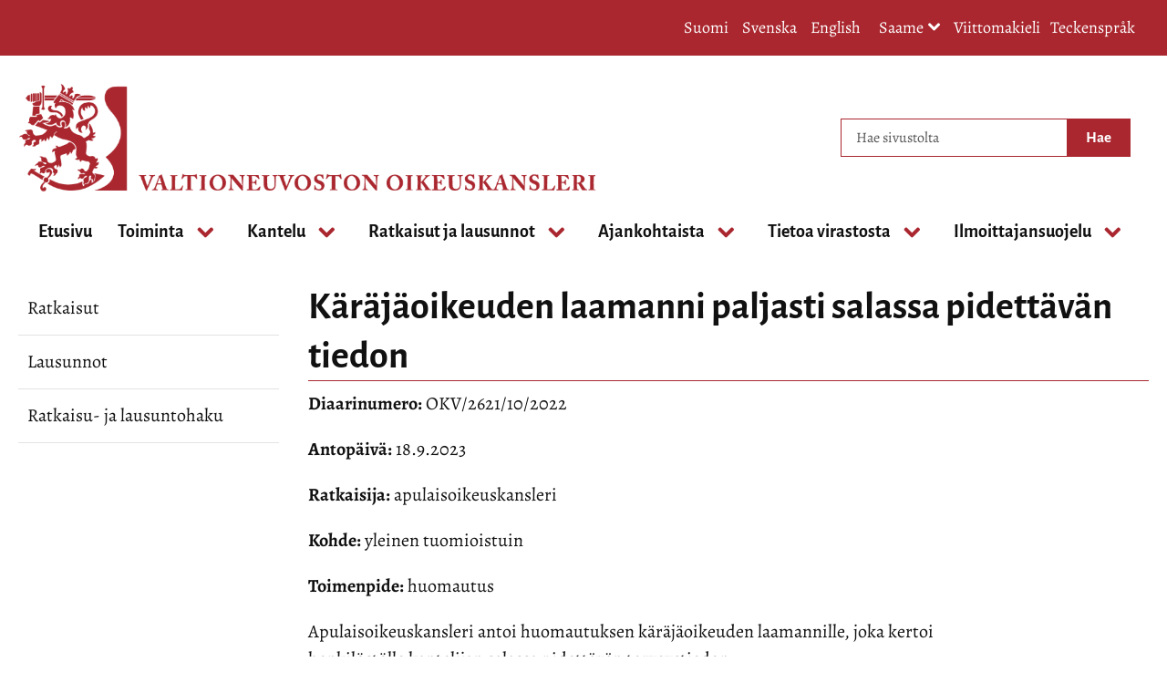

--- FILE ---
content_type: text/html;charset=UTF-8
request_url: https://oikeuskansleri.fi/-/karajaoikeuden-laamanni-paljasti-salassa-pidettavan-tiedon
body_size: 19350
content:
<!doctype html>
<html class="ltr site-theme top-frame" dir="ltr" lang="fi-FI">
 <head> 
  <link rel="alternate" hreflang="fi" href="https://oikeuskansleri.fi/-/karajaoikeuden-laamanni-paljasti-salassa-pidettavan-tiedon"> 
  <title>Käräjäoikeuden laamanni paljasti salassa pidettävän tiedon | Valtioneuvoston oikeuskansleri</title> 
  <meta http-equiv="X-UA-Compatible" content="IE=edge"> 
  <meta content="initial-scale=1.0, width=device-width" name="viewport"> 
  <meta content="text/html; charset=UTF-8" http-equiv="content-type"> 
  <script data-senna-track="permanent" src="/o/frontend-js-svg4everybody-web/index.js" type="text/javascript"></script> 
  <link href="/documents/1428954/98405604/okv-favicon.png/c540ae92-672f-86e1-857f-c17ba997ed49?t=1646401323700&amp;imagePreview=1" rel="shortcut icon"> 
  <link data-senna-track="permanent" href="/o/frontend-theme-font-awesome-web/css/main.css" rel="stylesheet" type="text/css"> 
  <script data-senna-track="permanent" src="/o/frontend-js-jquery-web/jquery/jquery.min.js" type="text/javascript"></script> 
  <script data-senna-track="permanent" src="/o/frontend-js-jquery-web/jquery/init.js" type="text/javascript"></script> 
  <script data-senna-track="permanent" src="/o/frontend-js-jquery-web/jquery/ajax.js" type="text/javascript"></script> 
  <script data-senna-track="permanent" src="/o/frontend-js-jquery-web/jquery/bootstrap.bundle.min.js" type="text/javascript"></script> 
  <script data-senna-track="permanent" src="/o/frontend-js-jquery-web/jquery/collapsible_search.js" type="text/javascript"></script> 
  <script data-senna-track="permanent" src="/o/frontend-js-jquery-web/jquery/fm.js" type="text/javascript"></script> 
  <script data-senna-track="permanent" src="/o/frontend-js-jquery-web/jquery/form.js" type="text/javascript"></script> 
  <script data-senna-track="permanent" src="/o/frontend-js-jquery-web/jquery/popper.min.js" type="text/javascript"></script> 
  <script data-senna-track="permanent" src="/o/frontend-js-jquery-web/jquery/side_navigation.js" type="text/javascript"></script> 
  <meta property="og:locale" content="fi_FI"> 
  <meta property="og:locale:alternate" content="fi_FI"> 
  <meta property="og:locale:alternate" content="sv_SE"> 
  <meta property="og:locale:alternate" content="en_US"> 
  <meta property="og:locale:alternate" content="se_FI"> 
  <meta property="og:site_name" content="Valtioneuvoston oikeuskansleri"> 
  <meta property="og:title" content="Käräjäoikeuden laamanni paljasti salassa pidettävän tiedon"> 
  <meta property="og:type" content="article"> 
  <meta property="og:url" content="https://oikeuskansleri.fi/-/karajaoikeuden-laamanni-paljasti-salassa-pidettavan-tiedon"> 
  <meta property="og:image" content="https://oikeuskansleri.fi/documents/1428954/98405604/okv-leijona-card.png/f216eef5-43d2-8008-a9b6-49141e3a4b37?version=1.0&amp;t=1654761017364&amp;imagePreview=1"> 
  <meta property="og:image:secure_url" content="https://oikeuskansleri.fi/documents/1428954/98405604/okv-leijona-card.png/f216eef5-43d2-8008-a9b6-49141e3a4b37?version=1.0&amp;t=1654761017364&amp;imagePreview=1"> 
  <meta property="og:image:type" content="image/png"> 
  <meta property="og:image:url" content="https://oikeuskansleri.fi/documents/1428954/98405604/okv-leijona-card.png/f216eef5-43d2-8008-a9b6-49141e3a4b37?version=1.0&amp;t=1654761017364&amp;imagePreview=1"> 
  <meta property="og:image:height" content="800"> 
  <meta property="og:image:width" content="800"> 
  <link class="lfr-css-file" data-senna-track="temporary" href="https://oikeuskansleri.fi/o/yja-site-template-theme/css/clay.css?browserId=chrome&amp;themeId=yjasitetemplate_WAR_yjasitetemplatetheme&amp;minifierType=css&amp;languageId=fi_FI&amp;t=1769531558000" id="liferayAUICSS" rel="stylesheet" type="text/css"> 
  <link data-senna-track="temporary" href="/o/frontend-css-web/main.css?browserId=chrome&amp;themeId=yjasitetemplate_WAR_yjasitetemplatetheme&amp;minifierType=css&amp;languageId=fi_FI&amp;t=1699991559480" id="liferayPortalCSS" rel="stylesheet" type="text/css"> 
  <link data-senna-track="temporary" href="/combo?browserId=chrome&amp;minifierType=&amp;themeId=yjasitetemplate_WAR_yjasitetemplatetheme&amp;languageId=fi_FI&amp;com_liferay_analytics_reports_web_internal_portlet_AnalyticsReportsPortlet:%2Fcss%2Fmain.css&amp;com_liferay_journal_content_web_portlet_JournalContentPortlet_INSTANCE_acfptopWebContent:%2Fcss%2Fmain.css&amp;com_liferay_portal_search_web_search_bar_portlet_SearchBarPortlet_INSTANCE_templateSearch:%2Fcss%2Fmain.css&amp;com_liferay_product_navigation_product_menu_web_portlet_ProductMenuPortlet:%2Fcss%2Fmain.css&amp;com_liferay_product_navigation_user_personal_bar_web_portlet_ProductNavigationUserPersonalBarPortlet:%2Fcss%2Fmain.css&amp;com_liferay_site_navigation_menu_web_portlet_SiteNavigationMenuPortlet_INSTANCE_acfp:%2Fcss%2Fmain.css&amp;fi_yja_language_version_tool_web_portlet_LanguageVersionToolSelectionPortlet:%2Fcss%2Fmain.css&amp;fi_yja_sitetemplatesettings_web_SiteTemplateSettingsFooter_WAR_fiyjasitetemplatesettingsweb_INSTANCE_sitetemplateFooter:%2Fcss%2Ffooter.css&amp;fi_yja_sitetemplatesettings_web_SiteTemplateSettingsHeader_WAR_fiyjasitetemplatesettingsweb:%2Fcss%2Fheader.css&amp;fi_yja_socialshare_portlet_SocialSharePortletGray_INSTANCE_acfp:%2Fcss%2Fmain.css&amp;t=1769531558000" id="e28b714" rel="stylesheet" type="text/css"> 
  <script data-senna-track="temporary" type="text/javascript">
	// <![CDATA[
		var Liferay = Liferay || {};

		Liferay.Browser = {
			acceptsGzip: function() {
				return true;
			},

			

			getMajorVersion: function() {
				return 131.0;
			},

			getRevision: function() {
				return '537.36';
			},
			getVersion: function() {
				return '131.0';
			},

			

			isAir: function() {
				return false;
			},
			isChrome: function() {
				return true;
			},
			isEdge: function() {
				return false;
			},
			isFirefox: function() {
				return false;
			},
			isGecko: function() {
				return true;
			},
			isIe: function() {
				return false;
			},
			isIphone: function() {
				return false;
			},
			isLinux: function() {
				return false;
			},
			isMac: function() {
				return true;
			},
			isMobile: function() {
				return false;
			},
			isMozilla: function() {
				return false;
			},
			isOpera: function() {
				return false;
			},
			isRtf: function() {
				return true;
			},
			isSafari: function() {
				return true;
			},
			isSun: function() {
				return false;
			},
			isWebKit: function() {
				return true;
			},
			isWindows: function() {
				return false;
			}
		};

		Liferay.Data = Liferay.Data || {};

		Liferay.Data.ICONS_INLINE_SVG = true;

		Liferay.Data.NAV_SELECTOR = '#navigation';

		Liferay.Data.NAV_SELECTOR_MOBILE = '#navigationCollapse';

		Liferay.Data.isCustomizationView = function() {
			return false;
		};

		Liferay.Data.notices = [
			

			
		];

		Liferay.PortletKeys = {
			DOCUMENT_LIBRARY: 'com_liferay_document_library_web_portlet_DLPortlet',
			DYNAMIC_DATA_MAPPING: 'com_liferay_dynamic_data_mapping_web_portlet_DDMPortlet',
			ITEM_SELECTOR: 'com_liferay_item_selector_web_portlet_ItemSelectorPortlet'
		};

		Liferay.PropsValues = {
			JAVASCRIPT_SINGLE_PAGE_APPLICATION_TIMEOUT: 0,
			NTLM_AUTH_ENABLED: false,
			UPLOAD_SERVLET_REQUEST_IMPL_MAX_SIZE: 3048576000
		};

		Liferay.ThemeDisplay = {

			

			
				getLayoutId: function() {
					return '392';
				},

				

				getLayoutRelativeControlPanelURL: function() {
					return '/group/oikeuskansleri/~/control_panel/manage';
				},

				getLayoutRelativeURL: function() {
					return '/-/karajaoikeuden-laamanni-paljasti-salassa-pidettavan-tiedon';
				},
				getLayoutURL: function() {
					return '/-/karajaoikeuden-laamanni-paljasti-salassa-pidettavan-tiedon';
				},
				getParentLayoutId: function() {
					return '0';
				},
				isControlPanel: function() {
					return false;
				},
				isPrivateLayout: function() {
					return 'false';
				},
				isVirtualLayout: function() {
					return false;
				},
			

			getBCP47LanguageId: function() {
				return 'fi-FI';
			},
			getCanonicalURL: function() {

				

				return '\x2f-\x2fkarajaoikeuden-laamanni-paljasti-salassa-pidettavan-tiedon';
			},
			getCDNBaseURL: function() {
				return 'https://oikeuskansleri.fi';
			},
			getCDNDynamicResourcesHost: function() {
				return '';
			},
			getCDNHost: function() {
				return '';
			},
			getCompanyGroupId: function() {
				return '10197';
			},
			getCompanyId: function() {
				return '10157';
			},
			getDefaultLanguageId: function() {
				return 'fi_FI';
			},
			getDoAsUserIdEncoded: function() {
				return '';
			},
			getLanguageId: function() {
				return 'fi_FI';
			},
			getParentGroupId: function() {
				return '1428954';
			},
			getPathContext: function() {
				return '';
			},
			getPathImage: function() {
				return '/image';
			},
			getPathJavaScript: function() {
				return '/o/frontend-js-web';
			},
			getPathMain: function() {
				return '/c';
			},
			getPathThemeImages: function() {
				return 'https://oikeuskansleri.fi/o/yja-site-template-theme/images';
			},
			getPathThemeRoot: function() {
				return '/o/yja-site-template-theme';
			},
			getPlid: function() {
				return '233283652';
			},
			getPortalURL: function() {
				return 'https://oikeuskansleri.fi';
			},
			getRealUserId: function() {
				return '10161';
			},
			getScopeGroupId: function() {
				return '1428954';
			},
			getScopeGroupIdOrLiveGroupId: function() {
				return '1428954';
			},
			getSessionId: function() {
				return '';
			},
			getSiteAdminURL: function() {
				return 'https://oikeuskansleri.fi/group/oikeuskansleri/~/control_panel/manage?p_p_lifecycle=0&p_p_state=maximized&p_p_mode=view';
			},
			getSiteGroupId: function() {
				return '1428954';
			},
			getURLControlPanel: function() {
				return '/group/control_panel?refererPlid=233283652';
			},
			getURLHome: function() {
				return 'https\x3a\x2f\x2foikeuskansleri\x2efi\x2f';
			},
			getUserEmailAddress: function() {
				return '';
			},
			getUserId: function() {
				return '10161';
			},
			getUserName: function() {
				return '';
			},
			isAddSessionIdToURL: function() {
				return false;
			},
			isImpersonated: function() {
				return false;
			},
			isSignedIn: function() {
				return false;
			},

			isStagedPortlet: function() {
				
					
						return false;
					
				
			},

			isStateExclusive: function() {
				return false;
			},
			isStateMaximized: function() {
				return false;
			},
			isStatePopUp: function() {
				return false;
			}
		};

		var themeDisplay = Liferay.ThemeDisplay;

		Liferay.AUI = {

			

			getAvailableLangPath: function() {
				return 'available_languages.jsp?browserId=chrome&themeId=yjasitetemplate_WAR_yjasitetemplatetheme&colorSchemeId=01&languageId=fi_FI&t=1769604045661';
			},
			getCombine: function() {
				return false;
			},
			getComboPath: function() {
				return '/combo/?browserId=chrome&minifierType=&languageId=fi_FI&t=1769538679150&';
			},
			getDateFormat: function() {
				return '%d.%m.%Y';
			},
			getEditorCKEditorPath: function() {
				return '/o/frontend-editor-ckeditor-web';
			},
			getFilter: function() {
				var filter = 'raw';

				
					

				return filter;
			},
			getFilterConfig: function() {
				var instance = this;

				var filterConfig = null;

				if (!instance.getCombine()) {
					filterConfig = {
						replaceStr: '.js' + instance.getStaticResourceURLParams(),
						searchExp: '\\.js$'
					};
				}

				return filterConfig;
			},
			getJavaScriptRootPath: function() {
				return '/o/frontend-js-web';
			},
			getLangPath: function() {
				return 'aui_lang.jsp?browserId=chrome&themeId=yjasitetemplate_WAR_yjasitetemplatetheme&colorSchemeId=01&languageId=fi_FI&t=1769538679150';
			},
			getPortletRootPath: function() {
				return '/html/portlet';
			},
			getStaticResourceURLParams: function() {
				return '?browserId=chrome&minifierType=&languageId=fi_FI&t=1769538679150';
			}
		};

		Liferay.authToken = '8i0BCEom';

		

		Liferay.currentURL = '\x2f-\x2fkarajaoikeuden-laamanni-paljasti-salassa-pidettavan-tiedon';
		Liferay.currentURLEncoded = '\x252F-\x252Fkarajaoikeuden-laamanni-paljasti-salassa-pidettavan-tiedon';
	// ]]>
</script> 
  <script src="/o/js_loader_config?t=1769538653631" type="text/javascript"></script> 
  <script data-senna-track="permanent" src="/o/frontend-js-aui-web/aui/aui/aui.js" type="text/javascript"></script> 
  <script data-senna-track="permanent" src="/o/frontend-js-aui-web/liferay/modules.js" type="text/javascript"></script> 
  <script data-senna-track="permanent" src="/o/frontend-js-aui-web/liferay/aui_sandbox.js" type="text/javascript"></script> 
  <script data-senna-track="permanent" src="/o/frontend-js-aui-web/aui/attribute-base/attribute-base.js" type="text/javascript"></script> 
  <script data-senna-track="permanent" src="/o/frontend-js-aui-web/aui/attribute-complex/attribute-complex.js" type="text/javascript"></script> 
  <script data-senna-track="permanent" src="/o/frontend-js-aui-web/aui/attribute-core/attribute-core.js" type="text/javascript"></script> 
  <script data-senna-track="permanent" src="/o/frontend-js-aui-web/aui/attribute-observable/attribute-observable.js" type="text/javascript"></script> 
  <script data-senna-track="permanent" src="/o/frontend-js-aui-web/aui/attribute-extras/attribute-extras.js" type="text/javascript"></script> 
  <script data-senna-track="permanent" src="/o/frontend-js-aui-web/aui/event-custom-base/event-custom-base.js" type="text/javascript"></script> 
  <script data-senna-track="permanent" src="/o/frontend-js-aui-web/aui/event-custom-complex/event-custom-complex.js" type="text/javascript"></script> 
  <script data-senna-track="permanent" src="/o/frontend-js-aui-web/aui/oop/oop.js" type="text/javascript"></script> 
  <script data-senna-track="permanent" src="/o/frontend-js-aui-web/aui/aui-base-lang/aui-base-lang.js" type="text/javascript"></script> 
  <script data-senna-track="permanent" src="/o/frontend-js-aui-web/liferay/dependency.js" type="text/javascript"></script> 
  <script data-senna-track="permanent" src="/o/frontend-js-aui-web/liferay/util.js" type="text/javascript"></script> 
  <script data-senna-track="permanent" src="/o/frontend-js-web/loader/config.js" type="text/javascript"></script> 
  <script data-senna-track="permanent" src="/o/frontend-js-web/loader/loader.js" type="text/javascript"></script> 
  <script data-senna-track="permanent" src="/o/frontend-js-web/liferay/dom_task_runner.js" type="text/javascript"></script> 
  <script data-senna-track="permanent" src="/o/frontend-js-web/liferay/events.js" type="text/javascript"></script> 
  <script data-senna-track="permanent" src="/o/frontend-js-web/liferay/lazy_load.js" type="text/javascript"></script> 
  <script data-senna-track="permanent" src="/o/frontend-js-web/liferay/liferay.js" type="text/javascript"></script> 
  <script data-senna-track="permanent" src="/o/frontend-js-web/liferay/global.bundle.js" type="text/javascript"></script> 
  <script data-senna-track="permanent" src="/o/frontend-js-web/liferay/portlet.js" type="text/javascript"></script> 
  <script data-senna-track="permanent" src="/o/frontend-js-web/liferay/workflow.js" type="text/javascript"></script> 
  <script data-senna-track="temporary" src="/o/js_bundle_config?t=1769538680480" type="text/javascript"></script> 
  <script data-senna-track="temporary" type="text/javascript">
	// <![CDATA[
		
			
				
		

		

		
	// ]]>
</script> 
  <meta name="google-site-verification" content="zpzzSwJSO218O8UUDz3Z_CpRyvVv_5Bmgjh5Ed471YQ"> 
  <link class="lfr-css-file" data-senna-track="temporary" href="https://oikeuskansleri.fi/o/yja-site-template-theme/css/main.css?browserId=chrome&amp;themeId=yjasitetemplate_WAR_yjasitetemplatetheme&amp;minifierType=css&amp;languageId=fi_FI&amp;t=1769531558000" id="liferayThemeCSS" rel="stylesheet" type="text/css"> 
  <style data-senna-track="temporary" type="text/css">

		

			

		

			

		

			

		

			

		

			

		

			

		

			

		

			

		

			

		

			

		

			

		

			

		

			

		

			

		

	</style> 
  <style>
/* Publication Theme Mobile navigation */
.yja-publication .yja-mobile-navigation { display: none; }
/* YJAOM-815 */
.top-frame .has-control-menu.controls-visible .portlet-asset-publisher .portlet-topper{
    z-index: 3;
}

/* YJAY-3881  */
.chrome .input-group .btn:focus, .chrome .input-group .form-control:focus {
    z-index: inherit;
}

/* SD-30779 */ 
*[lang="ar_SA"], *[lang="ar-SA"], *[lang="ar-SA"] *{ direction: rtl !important; }


/* YJALR71-2924 */
.controls-visible.signed-in .portlet-column-content.empty {min-height: 50px;margin-bottom: 10px;border: 1px dashed #d1d1d1;}

/* YJAVNK-1622 */
.has-control-menu .lfr-add-panel.open-admin-panel.sidenav-menu-slider{
    width: 500px !important;
}
.has-control-menu .lfr-admin-panel.sidenav-menu-slider .product-menu{
    width: 500px !important;
} 

</style> 
  <script>
    /* YJAY-1778 */
    (function () {
        window.YjaSearcher = window.YjaSearcher || {};
        window.YjaSearcher.encodeInput = window.YjaSearcher.encodeInput || function (userInput) {
            return encodeURIComponent(userInput).trim()
                .replace(/%2[f|F]/g, '/')
                .replace(/%5[c|C]/g, '%20')
                .replace(",", "%2C")
                .replace("\"", "%22")
                .replace("!", "%21")
                .replace("&", "%26")
                .replace("'", "%27")
                .replace('(', '%28')
                .replace(')', '%29');
        };

        window.YjaSearcher.readInput = window.YjaSearcher.readInput || function (input) {
            input = input || '';
            if (('' + input).trim().indexOf('#') < 0) {
                input = '#' + input;
            }
            var keywords = $(input).val();
            keywords = window.YjaSearcher.encodeInput(keywords);
            return keywords;
        };

        window.YjaSearcher.submitSearchForm = window.YjaSearcher.submitSearchForm || function (input) {
            var keywords = window.YjaSearcher.readInput(input);
            var formSearchUrl = window.YjaSearcher.formSearchUrl;
            if (formSearchUrl && keywords) {
                document.location.href = formSearchUrl + "?q=" + keywords;
            }
        };
    })();
</script> 
  <style data-senna-track="temporary" type="text/css">
</style> 
  <link data-senna-track="permanent" href="https://oikeuskansleri.fi/combo?browserId=chrome&amp;minifierType=css&amp;languageId=fi_FI&amp;t=1769538638932&amp;/o/yja-common-ui-theme-contributor/css/yja-common-ui.css" rel="stylesheet" type="text/css"> 
  <script data-senna-track="permanent" src="https://oikeuskansleri.fi/o/yja-common-ui-theme-contributor/js/yja-common-ui.js?browserId=chrome&amp;languageId=fi_FI&amp;t=1769538638932" type="text/javascript"></script> 
  <script type="text/javascript">
// <![CDATA[
Liferay.on(
	'ddmFieldBlur', function(event) {
		if (window.Analytics) {
			Analytics.send(
				'fieldBlurred',
				'Form',
				{
					fieldName: event.fieldName,
					focusDuration: event.focusDuration,
					formId: event.formId,
					formPageTitle: event.formPageTitle,
					page: event.page,
					title: event.title
				}
			);
		}
	}
);

Liferay.on(
	'ddmFieldFocus', function(event) {
		if (window.Analytics) {
			Analytics.send(
				'fieldFocused',
				'Form',
				{
					fieldName: event.fieldName,
					formId: event.formId,
					formPageTitle: event.formPageTitle,
					page: event.page,
					title: event.title
				}
			);
		}
	}
);

Liferay.on(
	'ddmFormPageShow', function(event) {
		if (window.Analytics) {
			Analytics.send(
				'pageViewed',
				'Form',
				{
					formId: event.formId,
					formPageTitle: event.formPageTitle,
					page: event.page,
					title: event.title
				}
			);
		}
	}
);

Liferay.on(
	'ddmFormSubmit', function(event) {
		if (window.Analytics) {
			Analytics.send(
				'formSubmitted',
				'Form',
				{
					formId: event.formId
				}
			);
		}
	}
);

Liferay.on(
	'ddmFormView', function(event) {
		if (window.Analytics) {
			Analytics.send(
				'formViewed',
				'Form',
				{
					formId: event.formId,
					title: event.title
				}
			);
		}
	}
);
// ]]>
</script> 
  <script data-senna-track="temporary" type="text/javascript">
	if (window.Analytics) {
		window._com_liferay_document_library_analytics_isViewFileEntry = false;
	}
</script> 
  <link rel="stylesheet" href="/o/fi.yja.sitetemplatesettings.web/support/1428954/1738975944720.css"> 
  <meta name="twitter:card" content="summary"> 
  <meta name="twitter:title" content="Käräjäoikeuden laamanni paljasti salassa pidettävän tiedon | Valtioneuvoston oikeuskansleri"> 
  <meta name="twitter:description" content=""> 
  <meta name="twitter:image" content="https://oikeuskansleri.fi/documents/1428954/98405604/okv-leijona-card.png/f216eef5-43d2-8008-a9b6-49141e3a4b37?t=1654761017364&amp;imagePreview=1"> 
  <link rel="stylesheet" href="/o/common-ui-resources/standalone/a11y/css/main.css?browserId=chrome&amp;themeId=yjasitetemplate_WAR_yjasitetemplatetheme&amp;minifierType=css&amp;languageId=fi_FI&amp;t=1769531558000
"> 
  <link rel="stylesheet" href="/o/common-ui-resources/standalone/mobile-navigation/css/main.css?browserId=chrome&amp;themeId=yjasitetemplate_WAR_yjasitetemplatetheme&amp;minifierType=css&amp;languageId=fi_FI&amp;t=1769531558000
"> 
  <link rel="stylesheet" href="/o/common-ui-resources/standalone/owl/css/owl.carousel.min.css?browserId=chrome&amp;themeId=yjasitetemplate_WAR_yjasitetemplatetheme&amp;minifierType=css&amp;languageId=fi_FI&amp;t=1769531558000
"> 
  <meta property="article:published_time" content="2023-09-18T15:00:00+0300"> 
  <meta property="article:modified_time" content="2023-09-21T07:26:54+0300"> 
 </head> 
 <body class="chrome controls-visible  yui3-skin-sam signed-out public-page site extranet-user  fi" itemscope itemtype="http://schema.org/WebPage"> 
  <a href="#content-main" id="skip-to-maincontent">Hyppää sisältöön</a> 
  <script>var YjaSearcher = YjaSearcher || {};
YjaSearcher.formSearchUrl = '/haku';</script> 
  <div class="bg-image"></div> 
  <div class="page-wrapper"> 
   <header id="banner" role="banner"> 
    <div id="heading"> 
     <div class="portlet-boundary portlet-boundary_fi_yja_sitetemplatesettings_web_SiteTemplateSettingsHeader_WAR_fiyjasitetemplatesettingsweb_  portlet-static portlet-static-end portlet-barebone yja-site-template-settings-header-portlet " id="p_p_id_fi_yja_sitetemplatesettings_web_SiteTemplateSettingsHeader_WAR_fiyjasitetemplatesettingsweb_"> 
      <span id="p_fi_yja_sitetemplatesettings_web_SiteTemplateSettingsHeader_WAR_fiyjasitetemplatesettingsweb"></span> 
      <section class="portlet" id="portlet_fi_yja_sitetemplatesettings_web_SiteTemplateSettingsHeader_WAR_fiyjasitetemplatesettingsweb"> 
       <a id="aineisto-fi_yja_sitetemplatesettings_web_SiteTemplateSettingsHeader_WAR_fiyjasitetemplatesettingsweb" name="aineisto-fi_yja_sitetemplatesettings_web_SiteTemplateSettingsHeader_WAR_fiyjasitetemplatesettingsweb" class="yja-anchor-elements"></a> 
       <div class="portlet-content"> 
        <div class="autofit-float autofit-row portlet-header "> 
         <div class="autofit-col autofit-col-end"> 
          <div class="autofit-section"> 
          </div> 
         </div> 
        </div> 
        <div class=" portlet-content-container"> 
         <div class="portlet-body"> 
          <div class="header-top-bar"> 
           <div class="layout-wrapper-wide-container"> 
            <div class="header-top-bar-links-lang" role="navigation" aria-label="Kielen valinta"> 
             <div class="portlet-boundary portlet-boundary_fi_yja_language_version_tool_web_portlet_LanguageVersionToolSelectionPortlet_  portlet-static portlet-static-end portlet-barebone language-version-selection-portlet " id="p_p_id_fi_yja_language_version_tool_web_portlet_LanguageVersionToolSelectionPortlet_"> 
              <span id="p_fi_yja_language_version_tool_web_portlet_LanguageVersionToolSelectionPortlet"></span> 
              <section class="portlet" id="portlet_fi_yja_language_version_tool_web_portlet_LanguageVersionToolSelectionPortlet"> 
               <a id="aineisto-fi_yja_language_version_tool_web_portlet_LanguageVersionToolSelectionPortlet" name="aineisto-fi_yja_language_version_tool_web_portlet_LanguageVersionToolSelectionPortlet" class="yja-anchor-elements"></a> 
               <div class="portlet-content"> 
                <div class="autofit-float autofit-row portlet-header "> 
                 <div class="autofit-col autofit-col-end"> 
                  <div class="autofit-section"> 
                  </div> 
                 </div> 
                </div> 
                <div class=" portlet-content-container"> 
                 <div class="portlet-body"> 
                  <ul aria-label="Valitse sivustolla käytettävä kieli" class="fi" id="languageSelectionMenu"> 
                   <li class="fi" lang="fi"> <a href="https://oikeuskansleri.fi/-/karajaoikeuden-laamanni-paljasti-salassa-pidettavan-tiedon"><span class="sr-only">Valitse kieli</span> Suomi</a> </li> 
                   <li class="sv" lang="sv"> <a rel="nofollow" href="https://oikeuskansleri.fi/sv/?p_p_id=fi_yja_language_version_tool_web_portlet_LanguageVersionToolMissingNotificationPortlet&amp;_fi_yja_language_version_tool_web_portlet_LanguageVersionToolMissingNotificationPortlet_missingLanguageVersion=1"><span class="sr-only">Välj språket</span> Svenska</a> </li> 
                   <li class="en" lang="en"> <a rel="nofollow" href="https://oikeuskansleri.fi/en/?p_p_id=fi_yja_language_version_tool_web_portlet_LanguageVersionToolMissingNotificationPortlet&amp;_fi_yja_language_version_tool_web_portlet_LanguageVersionToolMissingNotificationPortlet_missingLanguageVersion=1"><span class="sr-only">Select language</span> English</a> </li> 
                  </ul> 
                  <div class="yja-metacontent" hidden> 
                  </div> 
                 </div> 
                </div> 
               </div> 
              </section> 
             </div> 
            </div> 
            <div class="header-top-bar-links-right"> 
             <div></div> 
            </div> 
           </div> 
          </div> 
          <div class="layout-wrapper-wide-container"> 
           <div class="row header-row"> 
            <div class="col col-md-7 header-top-left-cell"> 
             <a class="logo" href="/fi" aria-label="Palaa Valtioneuvoston oikeuskansleri-sivuston etusivulle "> <img src="/documents/1428954/114322775/okv-logo-fi.png/89df66f0-0b72-aa72-8c26-e342f68e2331?t=1648019994177&amp;imagePreview=1" alt="Valtioneuvoston oikeuskansleri"> </a> 
            </div> 
            <div class="col col-md-5 header-top-right-cell text-right"> 
             <div class="header-top-right-area"> 
              <!-- if showTopBar is true, don't show language selection here but instead in the top bar --> 
              <form class="search-form" action="/haku?q=" onsubmit="YjaSearcher.submitSearchForm('_fi_yja_sitetemplatesettings_web_SiteTemplateSettingsHeader_WAR_fiyjasitetemplatesettingsweb_search-keywords'); return false;"> 
               <div class="input-group"> 
                <label class="sr-only" for="_fi_yja_sitetemplatesettings_web_SiteTemplateSettingsHeader_WAR_fiyjasitetemplatesettingsweb_search-keywords">Hae sivustolta</label> 
                <input type="search" id="_fi_yja_sitetemplatesettings_web_SiteTemplateSettingsHeader_WAR_fiyjasitetemplatesettingsweb_search-keywords" name="keywords" class="search-query form-control" placeholder="Hae sivustolta"> 
                <div class="input-group-append"> 
                 <input onclick="YjaSearcher.submitSearchForm('_fi_yja_sitetemplatesettings_web_SiteTemplateSettingsHeader_WAR_fiyjasitetemplatesettingsweb_search-keywords'); return false;" class="btn btn-small btn-default search-form_submit" type="submit" value="Hae"> 
                </div> 
               </div> 
              </form> 
              <a href="/haku" class="header-advanced-search-link">Hakusivulle</a> 
             </div> 
            </div> 
           </div> 
          </div> 
          <style data-senna-track="temporary">
			:root {
			
				--yja-menu-overlay-background: #AA272F;
			
			
				--yja-menu-link-color:#ffffff;
			
			
				--yja-menu-border-color: #ffffff;
			
			}
		</style> 
         </div> 
        </div> 
       </div> 
      </section> 
     </div> 
    </div> 
    <div class="d-block d-md-none mobile-menu-actions visible-phone" data-menu-position="right"> 
     <button class="menu-icon mmenu-toggler" id="mmenu-open-panel" aria-expanded="false" aria-haspopup="true"> <span role="presentation" class="icon-reorder" aria-hidden="true"></span> <span>Valikko</span> </button> 
    </div> 
    <nav class="sort-pages modify-pages main-nav d-none d-md-block a11y-navigation" data-focus-target="ul" aria-label="Päänavigointi"> 
     <ul class="a11y-nav site-theme__navigation" id="a11y-nav-root"> 
      <li class="a11y-nav__item a11y-nav__item" id="layout_2"> <a href="https://oikeuskansleri.fi/etusivu"> <span>Etusivu</span> </a> </li> 
      <li class="a11y-nav__item a11y-nav__item has-children" id="layout_3"> <a href="https://oikeuskansleri.fi/toiminta"> <span>Toiminta</span> </a> <button id="megamenu-3-toggle" data-layout-id="3" class="a11y-toggler js-toggle-special-nav" aria-haspopup="true" aria-expanded="false"> <span class="sr-only a11y-nav__toggle_text"> Avaa alavalikko </span> <span class="sr-only">, Toiminta</span> <span role="presentation" class="icon icon-plus "></span> </button> 
       <div class="a11y-nav__sub d-none" id="megamenu-3-dropdown" data-layout-id="3" aria-hidden="true"> 
        <ul class="site-theme__navigation--sub child-menu a11y-navgroup" id="a11y-subnav__3" tabindex="-1" aria-label="Toiminta, alisivut"> 
         <li class="a11y-nav__item " id="layout_29"> <a href="https://oikeuskansleri.fi/oikeuskansleri-ja-apulaisoikeuskansleri">Oikeuskansleri ja apulaisoikeuskansleri</a> </li> 
         <li class="a11y-nav__item " id="layout_23"> <a href="https://oikeuskansleri.fi/valtioneuvoston-ja-tasavallan-presidentin-valvonta">Valtioneuvoston ja tasavallan presidentin valvonta</a> </li> 
         <li class="a11y-nav__item " id="layout_24"> <a href="https://oikeuskansleri.fi/viranomaistoiminnan-valvonta">Viranomaistoiminnan valvonta</a> </li> 
         <li class="a11y-nav__item " id="layout_25"> <a href="https://oikeuskansleri.fi/tuomioistuinten-ja-syyttajien-valvonta">Tuomioistuinten ja syyttäjien valvonta</a> </li> 
         <li class="a11y-nav__item " id="layout_26"> <a href="https://oikeuskansleri.fi/asianajajien-valvonta">Asianajajien valvonta</a> </li> 
         <li class="a11y-nav__item " id="layout_38"> <a href="https://oikeuskansleri.fi/vuosikertomukset-ja-tilastot">Vuosikertomukset ja tilastot</a> </li> 
        </ul> 
       </div> </li> 
      <li class="a11y-nav__item a11y-nav__item has-children" id="layout_4"> <a href="https://oikeuskansleri.fi/kantelu"> <span>Kantelu</span> </a> <button id="megamenu-4-toggle" data-layout-id="4" class="a11y-toggler js-toggle-special-nav" aria-haspopup="true" aria-expanded="false"> <span class="sr-only a11y-nav__toggle_text"> Avaa alavalikko </span> <span class="sr-only">, Kantelu</span> <span role="presentation" class="icon icon-plus "></span> </button> 
       <div class="a11y-nav__sub d-none" id="megamenu-4-dropdown" data-layout-id="4" aria-hidden="true"> 
        <ul class="site-theme__navigation--sub child-menu a11y-navgroup" id="a11y-subnav__4" tabindex="-1" aria-label="Kantelu, alisivut"> 
         <li class="a11y-nav__item " id="layout_62"> <a href="https://oikeuskansleri.fi/haluatko-tehda-kantelun">Haluatko tehdä kantelun?</a> </li> 
         <li class="a11y-nav__item " id="layout_64"> <a href="https://oikeuskansleri.fi/miten-kanteluasia-etenee">Miten kanteluasia etenee?</a> </li> 
         <li class="a11y-nav__item " id="layout_57"> <a href="https://oikeuskansleri.fi/usein-kysytyt-kysymykset">Usein kysytyt kysymykset</a> </li> 
        </ul> 
       </div> </li> 
      <li class="a11y-nav__item a11y-nav__item has-children" id="layout_7"> <a href="https://oikeuskansleri.fi/ratkaisut-ja-lausunnot"> <span>Ratkaisut ja lausunnot</span> </a> <button id="megamenu-7-toggle" data-layout-id="7" class="a11y-toggler js-toggle-special-nav" aria-haspopup="true" aria-expanded="false"> <span class="sr-only a11y-nav__toggle_text"> Avaa alavalikko </span> <span class="sr-only">, Ratkaisut ja lausunnot</span> <span role="presentation" class="icon icon-plus "></span> </button> 
       <div class="a11y-nav__sub d-none" id="megamenu-7-dropdown" data-layout-id="7" aria-hidden="true"> 
        <ul class="site-theme__navigation--sub child-menu a11y-navgroup" id="a11y-subnav__7" tabindex="-1" aria-label="Ratkaisut ja lausunnot, alisivut"> 
         <li class="a11y-nav__item " id="layout_157"> <a href="https://oikeuskansleri.fi/ratkaisut">Ratkaisut</a> </li> 
         <li class="a11y-nav__item " id="layout_158"> <a href="https://oikeuskansleri.fi/lausunnot">Lausunnot</a> </li> 
         <li class="a11y-nav__item " id="layout_313"> <a href="https://oikeuskansleri.fi/ratkaisu-ja-lausuntohaku">Ratkaisu- ja lausuntohaku</a> </li> 
        </ul> 
       </div> </li> 
      <li class="a11y-nav__item a11y-nav__item has-children" id="layout_5"> <a href="https://oikeuskansleri.fi/ajankohtaista"> <span>Ajankohtaista</span> </a> <button id="megamenu-5-toggle" data-layout-id="5" class="a11y-toggler js-toggle-special-nav" aria-haspopup="true" aria-expanded="false"> <span class="sr-only a11y-nav__toggle_text"> Avaa alavalikko </span> <span class="sr-only">, Ajankohtaista</span> <span role="presentation" class="icon icon-plus "></span> </button> 
       <div class="a11y-nav__sub d-none" id="megamenu-5-dropdown" data-layout-id="5" aria-hidden="true"> 
        <ul class="site-theme__navigation--sub child-menu a11y-navgroup" id="a11y-subnav__5" tabindex="-1" aria-label="Ajankohtaista, alisivut"> 
         <li class="a11y-nav__item " id="layout_154"> <a href="https://oikeuskansleri.fi/tiedotteet">Tiedotteet</a> </li> 
         <li class="a11y-nav__item " id="layout_155"> <a href="https://oikeuskansleri.fi/puheenvuorot">Puheenvuorot</a> </li> 
         <li class="a11y-nav__item " id="layout_325"> <a href="https://oikeuskansleri.fi/baltian-maiden-ja-pohjoismaiden-oikeusasiamiesten-ja-oikeuskanslerien-tapaaminen-2024">Baltian maiden ja pohjoismaiden oikeusasiamiesten ja oikeuskanslerien tapaaminen</a> </li> 
        </ul> 
       </div> </li> 
      <li class="a11y-nav__item a11y-nav__item has-children" id="layout_6"> <a href="https://oikeuskansleri.fi/tietoa-virastosta"> <span>Tietoa virastosta</span> </a> <button id="megamenu-6-toggle" data-layout-id="6" class="a11y-toggler js-toggle-special-nav" aria-haspopup="true" aria-expanded="false"> <span class="sr-only a11y-nav__toggle_text"> Avaa alavalikko </span> <span class="sr-only">, Tietoa virastosta</span> <span role="presentation" class="icon icon-plus "></span> </button> 
       <div class="a11y-nav__sub d-none" id="megamenu-6-dropdown" data-layout-id="6" aria-hidden="true"> 
        <ul class="site-theme__navigation--sub child-menu a11y-navgroup" id="a11y-subnav__6" tabindex="-1" aria-label="Tietoa virastosta, alisivut"> 
         <li class="a11y-nav__item " id="layout_31"> <a href="https://oikeuskansleri.fi/organisaatio">Organisaatio</a> </li> 
         <li class="a11y-nav__item " id="layout_27"> <a href="https://oikeuskansleri.fi/toiminta-ja-talous">Toiminta ja talous</a> </li> 
         <li class="a11y-nav__item " id="layout_32"> <a href="https://oikeuskansleri.fi/toissa-virastossa">Töissä virastossa</a> </li> 
         <li class="a11y-nav__item " id="layout_48"> <a href="https://oikeuskansleri.fi/yhteystiedot">Yhteystiedot</a> </li> 
        </ul> 
       </div> </li> 
      <li class="a11y-nav__item a11y-nav__item has-children" id="layout_272"> <a href="https://oikeuskansleri.fi/ilmoittajansuojelu"> <span>Ilmoittajansuojelu</span> </a> <button id="megamenu-272-toggle" data-layout-id="272" class="a11y-toggler js-toggle-special-nav" aria-haspopup="true" aria-expanded="false"> <span class="sr-only a11y-nav__toggle_text"> Avaa alavalikko </span> <span class="sr-only">, Ilmoittajansuojelu</span> <span role="presentation" class="icon icon-plus "></span> </button> 
       <div class="a11y-nav__sub d-none" id="megamenu-272-dropdown" data-layout-id="272" aria-hidden="true"> 
        <ul class="site-theme__navigation--sub child-menu a11y-navgroup" id="a11y-subnav__272" tabindex="-1" aria-label="Ilmoittajansuojelu, alisivut"> 
         <li class="a11y-nav__item " id="layout_275"> <a href="https://oikeuskansleri.fi/tietoa-ilmoittajansuojelusta">Ilmoittajansuojelu</a> </li> 
         <li class="a11y-nav__item " id="layout_281"> <a href="https://oikeuskansleri.fi/keskitetty-ulkoinen-ilmoituskanava">Oikeuskanslerinviraston keskitetty ulkoinen ilmoituskanava</a> </li> 
         <li class="a11y-nav__item " id="layout_284"> <a href="https://oikeuskansleri.fi/miten-ilmoitus-tehdaan">Miten ilmoitus tehdään?</a> </li> 
         <li class="a11y-nav__item " id="layout_287"> <a href="https://oikeuskansleri.fi/miten-ilmoituksen-kasittely-etenee">Miten ilmoituksen käsittely etenee?</a> </li> 
         <li class="a11y-nav__item " id="layout_290"> <a href="https://oikeuskansleri.fi/tietoa-ja-ohjeita-viranomaisille">Tietoa ja ohjeita viranomaisille</a> </li> 
         <li class="a11y-nav__item " id="layout_323"> <a href="https://oikeuskansleri.fi/vuosiraportointi-euroopan-komissiolle">Ilmoittajansuojeluasioiden vuosiraportointi</a> </li> 
        </ul> 
       </div> </li> 
     </ul> 
    </nav> 
   </header> 
   <section id="content"> 
    <div class="layout-content portlet-layout" id="main-content" role="main"> 
     <div class=" mb-lg-0 ml-lg-0 mr-lg-0 mt-lg-0 pb-lg-0 pl-lg-0 pr-lg-0 pt-lg-0" style="box-sizing: border-box;border-style: solid; border-width: 0px;opacity: 1.0;"> 
      <div class=""> 
       <div class=" mb-lg-0 ml-lg-0 mr-lg-0 mt-lg-0 pb-lg-0 pl-lg-0 pr-lg-0 pt-lg-0" style="box-sizing: border-box;border-style: solid; border-width: 0px;opacity: 1.0;"> 
        <div id="fragment-25021561-acfp"> 
         <div class="listing-layout journal-display-page" id="fragment-content"> 
          <div class="row"> 
           <div class="col-md-3"> 
            <div class="portlet"> 
             <div class="portlet-boundary portlet-boundary_com_liferay_site_navigation_menu_web_portlet_SiteNavigationMenuPortlet_  portlet-static portlet-static-end portlet-barebone portlet-navigation " id="p_p_id_com_liferay_site_navigation_menu_web_portlet_SiteNavigationMenuPortlet_INSTANCE_acfp_"> 
              <span id="p_com_liferay_site_navigation_menu_web_portlet_SiteNavigationMenuPortlet_INSTANCE_acfp"></span> 
              <section class="portlet" id="portlet_com_liferay_site_navigation_menu_web_portlet_SiteNavigationMenuPortlet_INSTANCE_acfp"> 
               <a id="aineisto-com_liferay_site_navigation_menu_web_portlet_SiteNavigationMenuPortlet_INSTANCE_acfp" name="aineisto-com_liferay_site_navigation_menu_web_portlet_SiteNavigationMenuPortlet_INSTANCE_acfp" class="yja-anchor-elements"></a> 
               <div class="portlet-content"> 
                <div class="autofit-float autofit-row portlet-header "> 
                 <div class="autofit-col autofit-col-end"> 
                  <div class="autofit-section"> 
                  </div> 
                 </div> 
                </div> 
                <div class=" portlet-content-container"> 
                 <div class="portlet-body"> 
                  <nav aria-label="Sivuvalikko"> 
                   <div class="list-menu"> 
                    <ul class="layouts level-1"> 
                     <li class="lfr-nav-item"><a class="lfr-nav-item" href="https://oikeuskansleri.fi/ratkaisut">Ratkaisut</a></li> 
                     <li class="lfr-nav-item"><a class="lfr-nav-item" href="https://oikeuskansleri.fi/lausunnot">Lausunnot</a></li> 
                     <li class="lfr-nav-item"><a class="lfr-nav-item" href="https://oikeuskansleri.fi/ratkaisu-ja-lausuntohaku">Ratkaisu- ja lausuntohaku</a></li> 
                    </ul> 
                   </div> 
                  </nav> 
                 </div> 
                </div> 
               </div> 
              </section> 
             </div> 
            </div> 
           </div> 
           <div class="col-md-9"> 
            <div class="portlet"></div> 
            <div class="portlet"> 
             <div class="portlet-boundary portlet-boundary_fi_yja_journaldisplay_AssetDisplay_  portlet-static portlet-static-end portlet-barebone  " id="p_p_id_fi_yja_journaldisplay_AssetDisplay_"> 
              <span id="p_fi_yja_journaldisplay_AssetDisplay"></span> 
              <section class="portlet" id="portlet_fi_yja_journaldisplay_AssetDisplay"> 
               <a id="aineisto-fi_yja_journaldisplay_AssetDisplay" name="aineisto-fi_yja_journaldisplay_AssetDisplay" class="yja-anchor-elements"></a> 
               <div class="portlet-content"> 
                <div class="autofit-float autofit-row portlet-header "> 
                 <div class="autofit-col autofit-col-end"> 
                  <div class="autofit-section"> 
                  </div> 
                 </div> 
                </div> 
                <div class=" portlet-content-container"> 
                 <div class="portlet-body"> 
                  <div class="journal-content-article " data-analytics-asset-id="178381565" data-analytics-asset-title="Käräjäoikeuden laamanni paljasti salassa pidettävän tiedon" data-analytics-asset-type="web-content"> 
                   <article> 
                    <h1>Käräjäoikeuden laamanni paljasti salassa pidettävän tiedon</h1> 
                    <div class="entry"> 
                     <span>Diaarinumero:</span> 
                     <span class="data">OKV/2621/10/2022</span> 
                    </div> 
                    <div class="date"> 
                     <span>Antopäivä:</span> 18.9.2023 
                    </div> 
                    <div class="solver"> 
                     <span>Ratkaisija:</span> 
                     <span class="data"> apulaisoikeuskansleri </span> 
                    </div> 
                    <div class="target"> 
                     <span>Kohde:</span> 
                     <span class="data">yleinen tuomioistuin</span> 
                    </div> 
                    <div class="target"> 
                     <span>Toimenpide:</span> 
                     <span class="data">huomautus</span> 
                    </div> 
                    <div class="content"> 
                     <p>Apulaisoikeuskansleri antoi huomautuksen käräjäoikeuden laamannille, joka kertoi henkilöstölle kantelijan salassa pidettävän terveystiedon.</p> 
                     <p>Käräjäoikeudessa työskennellyt kantelija jäi pitkäaikaiselle sairauslomalle. Laamanni kertoi tuomaripalaverissa kantelijan sairauden laadusta ja sijaisjärjestelyistä. Laamannilla oli alaisiltaan saamiensa tietojen johdosta virheellinen käsitys, että kantelija oli antanut luvan sairauden kertomiseen.&nbsp;</p> 
                     <p>Apulaisoikeuskansleri totesi, että laamannin alaisiltaan saama viesti oli tulkinnanvarainen. Laamannin olisi tullut tarkastaa tarkemmin viestin tarkoitus ja tilanne. Epäselvässä tilanteessa laamannin ei olisi tullut kertoa terveystietoja. Vaikka laamanni oli pyrkinyt toimimaan olettamansa kantelijan tahdon mukaisesti, virheellistä menettelyä oli pidettävä lähtökohtaisesti vakavana, sillä terveystietojen oikeudeton paljastaminen aiheuttaa peruuttamatonta vahinkoa.</p> 
                    </div> 
                    <ul class="attachments"> 
                     <li><a href="/documents/1428954/145162814/julkaistu_ratkaisu_karajaoikeuden_laamanni_paljasti_salassa_pidettävän_tiedon_OKV_2621_10_2022.pdf/502a3df6-33e9-0def-a858-679b9733adc0/julkaistu_ratkaisu_karajaoikeuden_laamanni_paljasti_salassa_pidettävän_tiedon_OKV_2621_10_2022.pdf?t=1695270172903" class="attachment pdf" data-extension="pdf" data-size="271kB" data-uuid="502a3df6-33e9-0def-a858-679b9733adc0"> Apulaisoikeuskanslerin ratkaisu OKV/2621/10/2022 (pdf) </a></li> 
                    </ul> 
                   </article> 
                  </div> 
                 </div> 
                </div> 
               </div> 
              </section> 
             </div> 
            </div> 
            <div> 
             <div class="portlet"></div> 
            </div> 
            <div> 
             <div class="portlet"> 
              <div class="portlet-boundary portlet-boundary_fi_yja_socialshare_portlet_SocialSharePortletGray_  portlet-static portlet-static-end portlet-barebone social-share " id="p_p_id_fi_yja_socialshare_portlet_SocialSharePortletGray_INSTANCE_acfp_"> 
               <span id="p_fi_yja_socialshare_portlet_SocialSharePortletGray_INSTANCE_acfp"></span> 
               <section class="portlet" id="portlet_fi_yja_socialshare_portlet_SocialSharePortletGray_INSTANCE_acfp"> 
                <a id="aineisto-fi_yja_socialshare_portlet_SocialSharePortletGray_INSTANCE_acfp" name="aineisto-fi_yja_socialshare_portlet_SocialSharePortletGray_INSTANCE_acfp" class="yja-anchor-elements"></a> 
                <div class="portlet-content"> 
                 <div class="autofit-float autofit-row portlet-header "> 
                  <div class="autofit-col autofit-col-end"> 
                   <div class="autofit-section"> 
                   </div> 
                  </div> 
                 </div> 
                 <div class=" portlet-content-container"> 
                  <div class="portlet-body"> 
                   <div class="social-share-buttons clearfix unstyled margin-top-medium"> 
                    <a href="//www.facebook.com/sharer.php?u=https%3A%2F%2Foikeuskansleri.fi%2F-%2Fkarajaoikeuden-laamanni-paljasti-salassa-pidettavan-tiedon" class="popup share-facebook" target="_blank"> <span aria-hidden="true" class="icon icon-facebook icon-external"> <img alt="" role="presentation" src="/o/common-ui-resources/images/external/facebook/facebook-white.svg?browserId=chrome&amp;languageId=fi_FI&amp;t=1769531558000"> </span> <span class="sr-only">Jaa Facebookissa</span> </a> 
                    <a href="//twitter.com/share?url=https%3A%2F%2Foikeuskansleri.fi%2F-%2Fkarajaoikeuden-laamanni-paljasti-salassa-pidettavan-tiedon" class="popup share-twitter" target="_blank"> <span aria-hidden="true" class="icon icon-twitter icon-external"> <img alt="" role="presentation" src="/o/common-ui-resources/images/external/twitter/x-twitter-white.svg?browserId=chrome&amp;languageId=fi_FI&amp;t=1769531558000"> </span> <span class="sr-only">Jaa Twitterissä</span> </a> 
                    <a href="//www.linkedin.com/shareArticle?mini=true&amp;url=https%3A%2F%2Foikeuskansleri.fi%2F-%2Fkarajaoikeuden-laamanni-paljasti-salassa-pidettavan-tiedon" class="popup share-linkedin" target="_blank"> <span aria-hidden="true" class="icon icon-linkedin icon-external"> <img alt="" role="presentation" src="/o/common-ui-resources/images/external/linkedin/linkedin-white.svg?browserId=chrome&amp;languageId=fi_FI&amp;t=1769531558000"> </span> <span class="sr-only">Jaa LinkedInissä</span> </a> 
                    <span class="some-divider">|</span> 
                    <button onclick="javascript:window.print()" class="some-print"> <span class="sr-only">Tulosta</span> <i class="icon-print"></i> </button> 
                    <a href="/cdn-cgi/l/email-protection#[base64]" title="Jaa sähköpostitse" class="some-print yja-external-link"> <span class="sr-only">Jaa sähköpostitse</span> <i class="icon-envelope"></i> </a> 
                   </div> 
                  </div> 
                 </div> 
                </div> 
               </section> 
              </div> 
             </div> 
            </div> 
           </div> 
          </div> 
         </div> 
        </div> 
        <style>.journal-display-page { }</style> 
       </div> 
      </div> 
     </div> 
    </div> 
    <form action="#" aria-hidden="true" class="hide" id="hrefFm" method="post" name="hrefFm"> 
     <span></span> 
     <button hidden type="submit">Piilotettu</button> 
    </form> 
   </section> 
  </div> 
  <footer id="footer"> 
   <div class="portlet-boundary portlet-boundary_fi_yja_sitetemplatesettings_web_SiteTemplateSettingsFooter_WAR_fiyjasitetemplatesettingsweb_  portlet-static portlet-static-end portlet-barebone yja-site-template-settings-footer-portlet " id="p_p_id_fi_yja_sitetemplatesettings_web_SiteTemplateSettingsFooter_WAR_fiyjasitetemplatesettingsweb_INSTANCE_sitetemplateFooter_"> 
    <span id="p_fi_yja_sitetemplatesettings_web_SiteTemplateSettingsFooter_WAR_fiyjasitetemplatesettingsweb_INSTANCE_sitetemplateFooter"></span> 
    <section class="portlet" id="portlet_fi_yja_sitetemplatesettings_web_SiteTemplateSettingsFooter_WAR_fiyjasitetemplatesettingsweb_INSTANCE_sitetemplateFooter"> 
     <a id="aineisto-fi_yja_sitetemplatesettings_web_SiteTemplateSettingsFooter_WAR_fiyjasitetemplatesettingsweb_INSTANCE_sitetemplateFooter" name="aineisto-fi_yja_sitetemplatesettings_web_SiteTemplateSettingsFooter_WAR_fiyjasitetemplatesettingsweb_INSTANCE_sitetemplateFooter" class="yja-anchor-elements"></a> 
     <div class="portlet-content"> 
      <div class="autofit-float autofit-row portlet-header "> 
       <div class="autofit-col autofit-col-end"> 
        <div class="autofit-section"> 
        </div> 
       </div> 
      </div> 
      <div class=" portlet-content-container"> 
       <div class="portlet-body"> 
        <div class="container footer-main-content"> 
         <div class="row"> 
          <div class="col col-md-4"> 
           <div> 
            <h2>Oikeuskanslerinvirasto</h2> 
            <p><strong>Käyntiosoite</strong><br> Snellmaninkatu 1, Helsinki</p> 
            <p><strong>Postiosoite</strong><br> PL 20, 00023 Valtioneuvosto</p> 
            <p><strong>Puhelin</strong><br> 0295 162 902 (kirjaamo, arkisin klo 9-15)</p> 
            <p><strong>Sähköposti</strong><br> kirjaamo.okv(at)gov.fi</p> 
            <div class="yja-meta-content-info"> 
            </div> 
           </div> 
          </div> 
          <div class="col col-md-4"> 
           <div> 
            <ul> 
             <li><a href="/henkilotietojen-kasittely">Henkilötietojen käsittely</a></li> 
             <li><a href="/asiakirjajulkisuuskuvaus">Asiakirjajulkisuuskuvaus</a></li> 
             <li><a href="/evasteet">Evästeet</a></li> 
             <li><a href="/saavutettavuusseloste">Saavutettavuusseloste</a></li> 
            </ul> 
            <p>X: <a href="https://twitter.com/oikeuskansleri" target="_blank" class="yja-external-link">@oikeuskansleri</a></p> 
            <p>Linkedin: <a href="https://www.linkedin.com/company/oikeuskanslerinvirasto" rel="noopener noreferrer" target="_blank" class="yja-external-link">oikeuskanslerinvirasto</a></p> 
            <div class="yja-meta-content-info"> 
            </div> 
           </div> 
          </div> 
          <div class="col col-md-4"> 
           <div> 
            <div class="yja-meta-content-info"> 
            </div> 
           </div> 
          </div> 
         </div> 
        </div> 
       </div> 
      </div> 
     </div> 
    </section> 
   </div> 
  </footer> 
  <nav class="sort-pages modify-pages yja-mobile-navigation" id="mmenu" aria-label="Päänavigointi mobiililaitteille" data-menu-position="right"> 
   <div class="yja-mobile-navigation__content"> 
    <div class="yja-mobile-navigation__toolbar"> 
     <button class="yja-mobile-navigation__button yja-mobile-navigation__button--close" id="yjaMenuButtonClose"> <span class="sr-only">Sulje valikko</span> 
      <svg class="lexicon-icon lexicon-icon-times" role="presentation" viewbox="0 0 512 512"> 
       <use xlink:href="https://oikeuskansleri.fi/o/yja-site-template-theme/images/clay/icons.svg#times" /> 
      </svg> </button> 
    </div> 
    <div class="yja-mobile-navigation__tree"> 
     <ul class="nav mm-listview" id="mainMenubar"> 
      <li class="mm-listitem level-1" id="mobile-layout_2"> 
       <div class="nav-item__container"> 
        <a href="https://oikeuskansleri.fi/etusivu" class="mm-listitem__text"> <span>Etusivu</span> </a> 
       </div> </li> 
      <li class="mm-listitem level-1" id="mobile-layout_3"> 
       <div class="nav-item__container"> 
        <a href="https://oikeuskansleri.fi/toiminta" class="mm-listitem__text has-btn"> <span>Toiminta</span> </a> 
        <button class="yja-mobile-navigation__button yja-mobile-navigation__button--toggler" aria-expanded="false"> <span class="sr-only">Toiminta -osion alavalikko</span> 
         <svg class="lexicon-icon lexicon-icon-angle-right" role="presentation" viewbox="0 0 512 512"> 
          <use xlink:href="https://oikeuskansleri.fi/o/yja-site-template-theme/images/clay/icons.svg#angle-right" /> 
         </svg> </button> 
       </div> 
       <ul class="child-menu mm-listview " id="child_menu_3" aria-label="Toiminta -osion alavalikko"> 
        <li class="mm-listitem level-2" id="mobile-layout_29"> 
         <div class="nav-item__container"> 
          <a href="https://oikeuskansleri.fi/oikeuskansleri-ja-apulaisoikeuskansleri" class="mm-listitem__text has-btn">Oikeuskansleri ja apulaisoikeuskansleri</a> 
          <button class="yja-mobile-navigation__button yja-mobile-navigation__button--toggler" aria-expanded="false" controls="child_menu_29_0"> <span class="sr-only">Oikeuskansleri ja apulaisoikeuskansleri -osion alavalikko</span> 
           <svg class="lexicon-icon lexicon-icon-angle-right" role="presentation" viewbox="0 0 512 512"> 
            <use xlink:href="https://oikeuskansleri.fi/o/yja-site-template-theme/images/clay/icons.svg#angle-right" /> 
           </svg> </button> 
         </div> 
         <ul class="child-menu mm-listview " id="child_menu_29" aria-label="Oikeuskansleri ja apulaisoikeuskansleri -osion alavalikko"> 
          <li class="mm-listitem level-3" id="mobile-layout_33"> 
           <div class="nav-item__container"> 
            <a href="https://oikeuskansleri.fi/oikeuskansleri" class="mm-listitem__text">Oikeuskansleri Janne Salminen</a> 
           </div> </li> 
          <li class="mm-listitem level-3" id="mobile-layout_34"> 
           <div class="nav-item__container"> 
            <a href="https://oikeuskansleri.fi/apulaisoikeuskansleri-puumalainen" class="mm-listitem__text">Apulaisoikeuskansleri Mikko Puumalainen</a> 
           </div> </li> 
          <li class="mm-listitem level-3" id="mobile-layout_35"> 
           <div class="nav-item__container"> 
            <a href="https://oikeuskansleri.fi/apulaisoikeuskanslerin-sijainen-martikainen" class="mm-listitem__text">Apulaisoikeuskanslerin sijainen Petri Martikainen</a> 
           </div> </li> 
          <li class="mm-listitem level-3" id="mobile-layout_36"> 
           <div class="nav-item__container"> 
            <a href="https://oikeuskansleri.fi/oikeuskansleri-ja-oikeusasiamies" class="mm-listitem__text">Valtioneuvoston oikeuskansleri ja eduskunnan oikeusasiamies</a> 
           </div> </li> 
          <li class="mm-listitem level-3" id="mobile-layout_46"> 
           <div class="nav-item__container"> 
            <a href="https://oikeuskansleri.fi/historia" class="mm-listitem__text">Historia</a> 
           </div> </li> 
         </ul> </li> 
        <li class="mm-listitem level-2" id="mobile-layout_23"> 
         <div class="nav-item__container"> 
          <a href="https://oikeuskansleri.fi/valtioneuvoston-ja-tasavallan-presidentin-valvonta" class="mm-listitem__text has-btn">Valtioneuvoston ja tasavallan presidentin valvonta</a> 
          <button class="yja-mobile-navigation__button yja-mobile-navigation__button--toggler" aria-expanded="false" controls="child_menu_23_1"> <span class="sr-only">Valtioneuvoston ja tasavallan presidentin valvonta -osion alavalikko</span> 
           <svg class="lexicon-icon lexicon-icon-angle-right" role="presentation" viewbox="0 0 512 512"> 
            <use xlink:href="https://oikeuskansleri.fi/o/yja-site-template-theme/images/clay/icons.svg#angle-right" /> 
           </svg> </button> 
         </div> 
         <ul class="child-menu mm-listview " id="child_menu_23" aria-label="Valtioneuvoston ja tasavallan presidentin valvonta -osion alavalikko"> 
          <li class="mm-listitem level-3" id="mobile-layout_40"> 
           <div class="nav-item__container"> 
            <a href="https://oikeuskansleri.fi/esittelylistojen-tarkastus" class="mm-listitem__text">Esittelylistojen tarkastus</a> 
           </div> </li> 
          <li class="mm-listitem level-3" id="mobile-layout_41"> 
           <div class="nav-item__container"> 
            <a href="https://oikeuskansleri.fi/lainvalmistelun-valvonta" class="mm-listitem__text">Lainvalmistelun valvonta</a> 
           </div> </li> 
          <li class="mm-listitem level-3" id="mobile-layout_42"> 
           <div class="nav-item__container"> 
            <a href="https://oikeuskansleri.fi/virkanimitysten-valvonta" class="mm-listitem__text">Virkanimitysten valvonta</a> 
           </div> </li> 
          <li class="mm-listitem level-3" id="mobile-layout_311"> 
           <div class="nav-item__container"> 
            <a href="https://oikeuskansleri.fi/toimitusministeristo" class="mm-listitem__text">Toimitusministeristö</a> 
           </div> </li> 
         </ul> </li> 
        <li class="mm-listitem level-2" id="mobile-layout_24"> 
         <div class="nav-item__container"> 
          <a href="https://oikeuskansleri.fi/viranomaistoiminnan-valvonta" class="mm-listitem__text has-btn">Viranomaistoiminnan valvonta</a> 
          <button class="yja-mobile-navigation__button yja-mobile-navigation__button--toggler" aria-expanded="false" controls="child_menu_24_2"> <span class="sr-only">Viranomaistoiminnan valvonta -osion alavalikko</span> 
           <svg class="lexicon-icon lexicon-icon-angle-right" role="presentation" viewbox="0 0 512 512"> 
            <use xlink:href="https://oikeuskansleri.fi/o/yja-site-template-theme/images/clay/icons.svg#angle-right" /> 
           </svg> </button> 
         </div> 
         <ul class="child-menu mm-listview " id="child_menu_24" aria-label="Viranomaistoiminnan valvonta -osion alavalikko"> 
          <li class="mm-listitem level-3" id="mobile-layout_243"> 
           <div class="nav-item__container"> 
            <a href="https://oikeuskansleri.fi/erityistehtavat" class="mm-listitem__text">Erityistehtävät</a> 
           </div> </li> 
         </ul> </li> 
        <li class="mm-listitem level-2" id="mobile-layout_25"> 
         <div class="nav-item__container"> 
          <a href="https://oikeuskansleri.fi/tuomioistuinten-ja-syyttajien-valvonta" class="mm-listitem__text has-btn">Tuomioistuinten ja syyttäjien valvonta</a> 
          <button class="yja-mobile-navigation__button yja-mobile-navigation__button--toggler" aria-expanded="false" controls="child_menu_25_3"> <span class="sr-only">Tuomioistuinten ja syyttäjien valvonta -osion alavalikko</span> 
           <svg class="lexicon-icon lexicon-icon-angle-right" role="presentation" viewbox="0 0 512 512"> 
            <use xlink:href="https://oikeuskansleri.fi/o/yja-site-template-theme/images/clay/icons.svg#angle-right" /> 
           </svg> </button> 
         </div> 
         <ul class="child-menu mm-listview " id="child_menu_25" aria-label="Tuomioistuinten ja syyttäjien valvonta -osion alavalikko"> 
          <li class="mm-listitem level-3" id="mobile-layout_247"> 
           <div class="nav-item__container"> 
            <a href="https://oikeuskansleri.fi/tuomareiden-nimittaminen" class="mm-listitem__text">Tuomareiden nimittäminen</a> 
           </div> </li> 
          <li class="mm-listitem level-3" id="mobile-layout_250"> 
           <div class="nav-item__container"> 
            <a href="https://oikeuskansleri.fi/oikeusviranomaisten-tekemien-ilmoitusten-kasittely" class="mm-listitem__text">Oikeusviranomaisten tekemien ilmoitusten käsittely</a> 
           </div> </li> 
          <li class="mm-listitem level-3" id="mobile-layout_39"> 
           <div class="nav-item__container"> 
            <a href="https://oikeuskansleri.fi/rangaistustuomioiden-tarkastaminen" class="mm-listitem__text">Rangaistustuomioiden tarkastaminen</a> 
           </div> </li> 
         </ul> </li> 
        <li class="mm-listitem level-2" id="mobile-layout_26"> 
         <div class="nav-item__container"> 
          <a href="https://oikeuskansleri.fi/asianajajien-valvonta" class="mm-listitem__text">Asianajajien valvonta</a> 
         </div> </li> 
        <li class="mm-listitem level-2" id="mobile-layout_38"> 
         <div class="nav-item__container"> 
          <a href="https://oikeuskansleri.fi/vuosikertomukset-ja-tilastot" class="mm-listitem__text">Vuosikertomukset ja tilastot</a> 
         </div> </li> 
       </ul> </li> 
      <li class="mm-listitem level-1" id="mobile-layout_4"> 
       <div class="nav-item__container"> 
        <a href="https://oikeuskansleri.fi/kantelu" class="mm-listitem__text has-btn"> <span>Kantelu</span> </a> 
        <button class="yja-mobile-navigation__button yja-mobile-navigation__button--toggler" aria-expanded="false"> <span class="sr-only">Kantelu -osion alavalikko</span> 
         <svg class="lexicon-icon lexicon-icon-angle-right" role="presentation" viewbox="0 0 512 512"> 
          <use xlink:href="https://oikeuskansleri.fi/o/yja-site-template-theme/images/clay/icons.svg#angle-right" /> 
         </svg> </button> 
       </div> 
       <ul class="child-menu mm-listview " id="child_menu_4" aria-label="Kantelu -osion alavalikko"> 
        <li class="mm-listitem level-2" id="mobile-layout_62"> 
         <div class="nav-item__container"> 
          <a href="https://oikeuskansleri.fi/haluatko-tehda-kantelun" class="mm-listitem__text has-btn">Haluatko tehdä kantelun?</a> 
          <button class="yja-mobile-navigation__button yja-mobile-navigation__button--toggler" aria-expanded="false" controls="child_menu_62_0"> <span class="sr-only">Haluatko tehdä kantelun? -osion alavalikko</span> 
           <svg class="lexicon-icon lexicon-icon-angle-right" role="presentation" viewbox="0 0 512 512"> 
            <use xlink:href="https://oikeuskansleri.fi/o/yja-site-template-theme/images/clay/icons.svg#angle-right" /> 
           </svg> </button> 
         </div> 
         <ul class="child-menu mm-listview " id="child_menu_62" aria-label="Haluatko tehdä kantelun? -osion alavalikko"> 
          <li class="mm-listitem level-3" id="mobile-layout_63"> 
           <div class="nav-item__container"> 
            <a href="https://oikeuskansleri.fi/miten-kantelu-tehdaan" class="mm-listitem__text">Miten kantelu tehdään?</a> 
           </div> </li> 
          <li class="mm-listitem level-3" id="mobile-layout_232"> 
           <div class="nav-item__container"> 
            <a href="https://oikeuskansleri.fi/kantelulomake" class="mm-listitem__text">Kantelulomake</a> 
           </div> </li> 
         </ul> </li> 
        <li class="mm-listitem level-2" id="mobile-layout_64"> 
         <div class="nav-item__container"> 
          <a href="https://oikeuskansleri.fi/miten-kanteluasia-etenee" class="mm-listitem__text">Miten kanteluasia etenee?</a> 
         </div> </li> 
        <li class="mm-listitem level-2" id="mobile-layout_57"> 
         <div class="nav-item__container"> 
          <a href="https://oikeuskansleri.fi/usein-kysytyt-kysymykset" class="mm-listitem__text">Usein kysytyt kysymykset</a> 
         </div> </li> 
       </ul> </li> 
      <li class="mm-listitem level-1" id="mobile-layout_7"> 
       <div class="nav-item__container"> 
        <a href="https://oikeuskansleri.fi/ratkaisut-ja-lausunnot" class="mm-listitem__text has-btn"> <span>Ratkaisut ja lausunnot</span> </a> 
        <button class="yja-mobile-navigation__button yja-mobile-navigation__button--toggler" aria-expanded="false"> <span class="sr-only">Ratkaisut ja lausunnot -osion alavalikko</span> 
         <svg class="lexicon-icon lexicon-icon-angle-right" role="presentation" viewbox="0 0 512 512"> 
          <use xlink:href="https://oikeuskansleri.fi/o/yja-site-template-theme/images/clay/icons.svg#angle-right" /> 
         </svg> </button> 
       </div> 
       <ul class="child-menu mm-listview " id="child_menu_7" aria-label="Ratkaisut ja lausunnot -osion alavalikko"> 
        <li class="mm-listitem level-2" id="mobile-layout_157"> 
         <div class="nav-item__container"> 
          <a href="https://oikeuskansleri.fi/ratkaisut" class="mm-listitem__text">Ratkaisut</a> 
         </div> </li> 
        <li class="mm-listitem level-2" id="mobile-layout_158"> 
         <div class="nav-item__container"> 
          <a href="https://oikeuskansleri.fi/lausunnot" class="mm-listitem__text">Lausunnot</a> 
         </div> </li> 
        <li class="mm-listitem level-2" id="mobile-layout_313"> 
         <div class="nav-item__container"> 
          <a href="https://oikeuskansleri.fi/ratkaisu-ja-lausuntohaku" class="mm-listitem__text">Ratkaisu- ja lausuntohaku</a> 
         </div> </li> 
       </ul> </li> 
      <li class="mm-listitem level-1" id="mobile-layout_5"> 
       <div class="nav-item__container"> 
        <a href="https://oikeuskansleri.fi/ajankohtaista" class="mm-listitem__text has-btn"> <span>Ajankohtaista</span> </a> 
        <button class="yja-mobile-navigation__button yja-mobile-navigation__button--toggler" aria-expanded="false"> <span class="sr-only">Ajankohtaista -osion alavalikko</span> 
         <svg class="lexicon-icon lexicon-icon-angle-right" role="presentation" viewbox="0 0 512 512"> 
          <use xlink:href="https://oikeuskansleri.fi/o/yja-site-template-theme/images/clay/icons.svg#angle-right" /> 
         </svg> </button> 
       </div> 
       <ul class="child-menu mm-listview " id="child_menu_5" aria-label="Ajankohtaista -osion alavalikko"> 
        <li class="mm-listitem level-2" id="mobile-layout_154"> 
         <div class="nav-item__container"> 
          <a href="https://oikeuskansleri.fi/tiedotteet" class="mm-listitem__text">Tiedotteet</a> 
         </div> </li> 
        <li class="mm-listitem level-2" id="mobile-layout_155"> 
         <div class="nav-item__container"> 
          <a href="https://oikeuskansleri.fi/puheenvuorot" class="mm-listitem__text">Puheenvuorot</a> 
         </div> </li> 
        <li class="mm-listitem level-2" id="mobile-layout_325"> 
         <div class="nav-item__container"> 
          <a href="https://oikeuskansleri.fi/baltian-maiden-ja-pohjoismaiden-oikeusasiamiesten-ja-oikeuskanslerien-tapaaminen-2024" class="mm-listitem__text">Baltian maiden ja pohjoismaiden oikeusasiamiesten ja oikeuskanslerien tapaaminen</a> 
         </div> </li> 
       </ul> </li> 
      <li class="mm-listitem level-1" id="mobile-layout_6"> 
       <div class="nav-item__container"> 
        <a href="https://oikeuskansleri.fi/tietoa-virastosta" class="mm-listitem__text has-btn"> <span>Tietoa virastosta</span> </a> 
        <button class="yja-mobile-navigation__button yja-mobile-navigation__button--toggler" aria-expanded="false"> <span class="sr-only">Tietoa virastosta -osion alavalikko</span> 
         <svg class="lexicon-icon lexicon-icon-angle-right" role="presentation" viewbox="0 0 512 512"> 
          <use xlink:href="https://oikeuskansleri.fi/o/yja-site-template-theme/images/clay/icons.svg#angle-right" /> 
         </svg> </button> 
       </div> 
       <ul class="child-menu mm-listview " id="child_menu_6" aria-label="Tietoa virastosta -osion alavalikko"> 
        <li class="mm-listitem level-2" id="mobile-layout_31"> 
         <div class="nav-item__container"> 
          <a href="https://oikeuskansleri.fi/organisaatio" class="mm-listitem__text">Organisaatio</a> 
         </div> </li> 
        <li class="mm-listitem level-2" id="mobile-layout_27"> 
         <div class="nav-item__container"> 
          <a href="https://oikeuskansleri.fi/toiminta-ja-talous" class="mm-listitem__text has-btn">Toiminta ja talous</a> 
          <button class="yja-mobile-navigation__button yja-mobile-navigation__button--toggler" aria-expanded="false" controls="child_menu_27_1"> <span class="sr-only">Toiminta ja talous -osion alavalikko</span> 
           <svg class="lexicon-icon lexicon-icon-angle-right" role="presentation" viewbox="0 0 512 512"> 
            <use xlink:href="https://oikeuskansleri.fi/o/yja-site-template-theme/images/clay/icons.svg#angle-right" /> 
           </svg> </button> 
         </div> 
         <ul class="child-menu mm-listview " id="child_menu_27" aria-label="Toiminta ja talous -osion alavalikko"> 
          <li class="mm-listitem level-3" id="mobile-layout_28"> 
           <div class="nav-item__container"> 
            <a href="https://oikeuskansleri.fi/ves-ja-tes-asiakirjat" class="mm-listitem__text">Oikeuskanslerinviraston VES- ja TES-asiakirjat</a> 
           </div> </li> 
          <li class="mm-listitem level-3" id="mobile-layout_44"> 
           <div class="nav-item__container"> 
            <a href="https://oikeuskansleri.fi/laskutusosoite" class="mm-listitem__text">Laskutusosoite</a> 
           </div> </li> 
         </ul> </li> 
        <li class="mm-listitem level-2" id="mobile-layout_32"> 
         <div class="nav-item__container"> 
          <a href="https://oikeuskansleri.fi/toissa-virastossa" class="mm-listitem__text">Töissä virastossa</a> 
         </div> </li> 
        <li class="mm-listitem level-2" id="mobile-layout_48"> 
         <div class="nav-item__container"> 
          <a href="https://oikeuskansleri.fi/yhteystiedot" class="mm-listitem__text has-btn">Yhteystiedot</a> 
          <button class="yja-mobile-navigation__button yja-mobile-navigation__button--toggler" aria-expanded="false" controls="child_menu_48_3"> <span class="sr-only">Yhteystiedot -osion alavalikko</span> 
           <svg class="lexicon-icon lexicon-icon-angle-right" role="presentation" viewbox="0 0 512 512"> 
            <use xlink:href="https://oikeuskansleri.fi/o/yja-site-template-theme/images/clay/icons.svg#angle-right" /> 
           </svg> </button> 
         </div> 
         <ul class="child-menu mm-listview " id="child_menu_48" aria-label="Yhteystiedot -osion alavalikko"> 
          <li class="mm-listitem level-3" id="mobile-layout_59"> 
           <div class="nav-item__container"> 
            <a href="https://oikeuskansleri.fi/palaute" class="mm-listitem__text">Palaute verkkosivustosta ja saavutettavuudesta</a> 
           </div> </li> 
         </ul> </li> 
       </ul> </li> 
      <li class="mm-listitem level-1" id="mobile-layout_272"> 
       <div class="nav-item__container"> 
        <a href="https://oikeuskansleri.fi/ilmoittajansuojelu" class="mm-listitem__text has-btn"> <span>Ilmoittajansuojelu</span> </a> 
        <button class="yja-mobile-navigation__button yja-mobile-navigation__button--toggler" aria-expanded="false"> <span class="sr-only">Ilmoittajansuojelu -osion alavalikko</span> 
         <svg class="lexicon-icon lexicon-icon-angle-right" role="presentation" viewbox="0 0 512 512"> 
          <use xlink:href="https://oikeuskansleri.fi/o/yja-site-template-theme/images/clay/icons.svg#angle-right" /> 
         </svg> </button> 
       </div> 
       <ul class="child-menu mm-listview " id="child_menu_272" aria-label="Ilmoittajansuojelu -osion alavalikko"> 
        <li class="mm-listitem level-2" id="mobile-layout_275"> 
         <div class="nav-item__container"> 
          <a href="https://oikeuskansleri.fi/tietoa-ilmoittajansuojelusta" class="mm-listitem__text">Ilmoittajansuojelu</a> 
         </div> </li> 
        <li class="mm-listitem level-2" id="mobile-layout_281"> 
         <div class="nav-item__container"> 
          <a href="https://oikeuskansleri.fi/keskitetty-ulkoinen-ilmoituskanava" class="mm-listitem__text">Oikeuskanslerinviraston keskitetty ulkoinen ilmoituskanava</a> 
         </div> </li> 
        <li class="mm-listitem level-2" id="mobile-layout_284"> 
         <div class="nav-item__container"> 
          <a href="https://oikeuskansleri.fi/miten-ilmoitus-tehdaan" class="mm-listitem__text">Miten ilmoitus tehdään?</a> 
         </div> </li> 
        <li class="mm-listitem level-2" id="mobile-layout_287"> 
         <div class="nav-item__container"> 
          <a href="https://oikeuskansleri.fi/miten-ilmoituksen-kasittely-etenee" class="mm-listitem__text">Miten ilmoituksen käsittely etenee?</a> 
         </div> </li> 
        <li class="mm-listitem level-2" id="mobile-layout_290"> 
         <div class="nav-item__container"> 
          <a href="https://oikeuskansleri.fi/tietoa-ja-ohjeita-viranomaisille" class="mm-listitem__text">Tietoa ja ohjeita viranomaisille</a> 
         </div> </li> 
        <li class="mm-listitem level-2" id="mobile-layout_323"> 
         <div class="nav-item__container"> 
          <a href="https://oikeuskansleri.fi/vuosiraportointi-euroopan-komissiolle" class="mm-listitem__text">Ilmoittajansuojeluasioiden vuosiraportointi</a> 
         </div> </li> 
       </ul> </li> 
     </ul> 
    </div> 
    <button class="yja-mobile-navigation__button sr-only" id="yjaMenuBottomButton">Sulje valikko</button> 
   </div> 
  </nav> 
  <script data-cfasync="false" src="/cdn-cgi/scripts/5c5dd728/cloudflare-static/email-decode.min.js"></script><script data-senna-track="permanent">

$(document).ready(function() {

    var title = document.getElementsByTagName("title")[0].innerHTML;
	title = encodeURI(title);
    var href = $("a.share-twitter").attr("href");
    $("a.share-twitter").attr("href", href + '&text='+ title);

});
</script> 
  <style data-senna-track="temporary">
.icon-external:before {
	display: none !important;
}
.icon-external > img {
	min-height: 16px;
}
</style> 
  <script src="    https://oikeuskansleri.fi/o/yja-site-template-theme/js/flickity.pkgd.min.js?browserId=chrome&amp;languageId=fi_FI&amp;t=1769531558000
"></script> 
  <script src="/o/common-ui-resources/standalone/mobile-navigation/js/main.js?browserId=chrome&amp;languageId=fi_FI&amp;t=1769531558000
"></script> 
  <script src="    https://oikeuskansleri.fi/o/yja-site-template-theme/js/lazysizes.js?browserId=chrome&amp;languageId=fi_FI&amp;t=1769531558000
"></script> 
  <script src="    https://oikeuskansleri.fi/o/yja-site-template-theme/js/jquery.matchHeight-min.js?browserId=chrome&amp;languageId=fi_FI&amp;t=1769531558000
"></script> 
  <script src="    https://oikeuskansleri.fi/o/yja-site-template-theme/js/js.cookie.js?browserId=chrome&amp;languageId=fi_FI&amp;t=1769531558000
"></script> 
  <script src="    https://oikeuskansleri.fi/o/yja-site-template-theme/js/a11y-dialog.min.js?browserId=chrome&amp;languageId=fi_FI&amp;t=1769531558000
"></script> 
  <script src="    https://oikeuskansleri.fi/o/yja-site-template-theme/js/app.js?browserId=chrome&amp;languageId=fi_FI&amp;t=1769531558000
"></script> 
  <script src="/o/common-ui-resources/standalone/owl/js/owl.carousel.min.js?browserId=chrome&amp;languageId=fi_FI&amp;t=1769531558000
"></script> 
  <script src="/o/common-ui-resources/standalone/a11y/js/a11y-navigation.js?browserId=chrome&amp;languageId=fi_FI&amp;t=1769531558000
"></script> 
  <script>
		const mobileNavConfig = {
			elementsToHide: '.page-wrapper'
		}
		yjaMobileNavigation(mobileNavConfig);

	/* Check if there exists #content-main element, if not add one */
	var contentMain = document.getElementById("content-main");

	if (contentMain === null) {
		var span = document.createElement('span');
		var mainContent = document.getElementById('main-content');

		if (mainContent !== null) {
			span.id = 'content-main';
			mainContent.insertBefore(span, mainContent.firstChild)
		}
	}
</script> 
  <script src="https://oikeuskansleri.fi/o/fi.yja.sitetemplatesettings.web/js/header.js?browserId=chrome&amp;languageId=fi_FI&amp;t=1769531556000" type="text/javascript"></script> 
  <script src="https://oikeuskansleri.fi/o/fi.yja.sitetemplatesettings.web/js/footer.js?browserId=chrome&amp;languageId=fi_FI&amp;t=1769531556000" type="text/javascript"></script> 
  <script src="https://oikeuskansleri.fi/o/common-ui-resources/standalone/jquery/js/chosen.jquery.min.js?browserId=chrome&amp;languageId=fi_FI&amp;t=1769497584000" type="text/javascript"></script> 
  <script src="https://oikeuskansleri.fi/o/fi.yja.language.version.tool.web/js/main.js?browserId=chrome&amp;languageId=fi_FI&amp;t=1769497584000" type="text/javascript"></script> 
  <script src="https://oikeuskansleri.fi/o/fi.yja.socialshare.web/js/main.js?browserId=chrome&amp;languageId=fi_FI&amp;t=1769498144000" type="text/javascript"></script> 
  <script type="text/javascript">
// <![CDATA[

	
		

			

			
		
	

// ]]>
</script> 
  <script type="text/javascript">
	// <![CDATA[

		

		Liferay.currentURL = '\x2f-\x2fkarajaoikeuden-laamanni-paljasti-salassa-pidettavan-tiedon';
		Liferay.currentURLEncoded = '\x252F-\x252Fkarajaoikeuden-laamanni-paljasti-salassa-pidettavan-tiedon';

	// ]]>
</script> 
  <script type="text/javascript">
		// <![CDATA[
			
				// STARTSWITH ADDITION
if (!String.prototype.startsWith) {
  String.prototype.startsWith = function (searchString, position) {
    position = position || 0
    return this.substr(position, searchString.length) === searchString
  }
}

// GLOBAL VARIABLES
var searchIsOpen = false
var naviObjectStorage = {} // object to hold all navigation items
var rootLevelBranches = [] // root level navigation items
var siteCurrentLang = $("html").attr("lang")

var siteLangVars = {
  "fi-FI": {
    selectLanguage: "Valitse kieli",
    openMenu: "Avaa alavalikko",
    closeMenu: "Sulje alavalikko",
    search: "Haku",
    searchUrl: "/haku",
    frontPage: "Etusivu",
    frontPageUrl: "/etusivu",
  },
  "sv-SE": {
    selectLanguage: "Välj språk",
    openMenu: "Öppna undermenyn",
    closeMenu: "Stäng undermenyn",
    search: "Sök",
    searchUrl: "/sv/sok",
    frontPage: "Framsida",
    frontPageUrl: "/sv/framsida",
  },
  "en-US": {
    selectLanguage: "Select language",
    openMenu: "Open submenu",
    closeMenu: "Close submenu",
    search: "Search",
    searchUrl: "/en/search",
    frontPage: "Front page",
    frontPageUrl: "/en/front-page",
  },
}

if (
  siteCurrentLang != "fi-FI" &&
  siteCurrentLang != "sv-SE" &&
  siteCurrentLang != "en-US"
) {
  siteCurrentLang = "en-US"
}

/*
// NAVIGATION
*/

// INIT
function initNaviAppend() {
  // off canvas mobile menu
  var offcanvasmenu = $("nav#menu #mm-1 ul li")

  // get the main branches from mobile navi
  // here we get the IDs of the visible branches
  offcanvasmenu.each(function () {
    if (this.childElementCount > 1) {
      var thisBranch = $(this).find(".mm-btn").attr("aria-owns")
      rootLevelBranches.push(thisBranch)
    } else {
      rootLevelBranches.push("")
    }
  })

  // populate the data object
  rootLevelBranches.forEach(function (current) {
    if (current != "") {
      collectBranchData(current, 1) // number tells amount of added navigation levels
    }
  })

  // render the collected data
  addNavigation()

  // bind button functionality
  navigationEvents()
}

// POPULATE A BRANCH TO OBJECT
function collectBranchData(ID, TTL) {
  var timeToLive
  if (TTL > 0) {
    timeToLive = TTL - 1
  } else {
    timeToLive = TTL
  }

  var branch = $("nav#menu #" + ID + " ul li")
  if (branch.length > 0) {
    var itemObjects = []

    // go through each branch
    branch.each(function () {
      var branchItemLink
      var branchItemText
      var branchItemHasChildren
      var branchItemChildrenBranch
      var branchItemIsSelected =
        $(this).hasClass("mm-listitem_selected") ||
        ($(this).hasClass("parent") && $(this).hasClass("mm-listitem"))

      if (this.childElementCount > 0) {
        var branchItem = $(this).find(".mm-listitem__text")

        // get link and text
        branchItemLink = branchItem.attr("href")
        branchItemText = branchItem.text()

        // if there's children and the permission to dive deeper
        if (this.childElementCount > 1 && timeToLive > 0) {
          branchItemHasChildren = true
          branchItemChildrenBranch = $(this).find(".mm-btn").attr("aria-owns")

          // NOTE: recursive function here for multiple levels
          collectBranchData(branchItemChildrenBranch, timeToLive)
        } else {
          branchItemHasChildren = false
          branchItemChildrenBranch = ""
        }
      }

      // if other data needs to be pulled, do it here
      var branchItemObject = {
        text: branchItemText,
        url: branchItemLink,
        hasChildren: branchItemHasChildren,
        childBranch: branchItemChildrenBranch,
        isSelected: branchItemIsSelected,
      }

      itemObjects.push(branchItemObject)
    })

    var newBranch = {
      items: itemObjects,
    }

    naviObjectStorage[ID] = newBranch
  }
}

// ADD BRANCHES TO NAVIGATION
function addNavigation() {
  // site template main navigation
  var mainNavigation = $("#banner > nav.main-nav ul li")

  // roll through main navigation
  mainNavigation.each(function (index) {
    $(this).children("a").removeAttr("aria-labelledby") // remove aria-labelledby

    if (rootLevelBranches[index] != "") {
      if (naviObjectStorage[rootLevelBranches[index]].items.length > 0) {
        var branchHtml = ""
        branchHtml +=
          '<button type="button" class="toggleVisibility icon-chevron-down" aria-haspopup="true" aria-expanded="false"><span class="sr-only">' +
          siteLangVars[siteCurrentLang].openMenu +
          "</span></button>"
        branchHtml += renderNaviBranch(
          rootLevelBranches[index],
          $(this).attr("id")
        )
        $(this).addClass("hasChildren")
        $(this).append(branchHtml)
      }
    }
  })
}

// CREATE A BRANCH FROM STORAGE
function renderNaviBranch(ID, parentId) {
  var html = ""
  var idIndex = 1
  var ariaLabelledBy =
    parentId !== "" ? 'aria-labelledby="' + parentId + '"' : ""
  if (naviObjectStorage[ID].items.length > 0) {
    html = '<ul class="a11y-nav" ' + ariaLabelledBy + ">"
    naviObjectStorage[ID].items.forEach(function (current) {
      if (current.hasChildren == true && current.childBranch != "") {
        html += '<li class="a11y-nav__item">'
        if (current.isSelected == true) {
          html +=
            '<a id="menuitem-' +
            ID +
            "-" +
            idIndex +
            '" href="' +
            current.url +
            '" class="selected hasChildren" aria-current="page"><span>' +
            current.text +
            '</span></a><button type="button" class="toggleVisibility icon-chevron-down" aria-haspopup="true" aria-expanded="false"><span class="sr-only">' +
            siteLangVars[siteCurrentLang].openMenu +
            "</span></button>"
          jQuery('#banner > nav.main-nav a[aria-current="page"]').removeAttr(
            "aria-current"
          )
        } else {
          html +=
            '<a id="menuitem-' +
            ID +
            "-" +
            idIndex +
            '" href="' +
            current.url +
            '" class="hasChildren"><span>' +
            current.text +
            '</span></a><button type="button" class="toggleVisibility icon-chevron-down" aria-haspopup="true" aria-expanded="false"><span class="sr-only">' +
            siteLangVars[siteCurrentLang].openMenu +
            "</span></button>"
        }
        html += renderNaviBranch(current.childBranch, "")
        html += "</li>"
      } else {
        html += '<li class="a11y-nav__item">'
        if (current.isSelected == true) {
          html +=
            '<a id="menuitem-' +
            ID +
            "-" +
            idIndex +
            '" href="' +
            current.url +
            '" class="selected" aria-current="page"><span>' +
            current.text +
            "</span></a>"
          jQuery('#banner > nav.main-nav a[aria-current="page"]').removeAttr(
            "aria-current"
          )
        } else {
          html +=
            '<a id="menuitem-' +
            ID +
            "-" +
            idIndex +
            '" href="' +
            current.url +
            '"><span>' +
            current.text +
            "</span></a>"
        }
        html += "</li>"
      }
      idIndex++
    })
    html += "</ul>"
  }
  return html
}

// BINDING NAVIGATION DROPDOWN FUNCTIONALITY
function navigationEvents() {
  // click event for toggleVisibility buttons
  jQuery("#banner > nav button.toggleVisibility").unbind()
  jQuery("#banner > nav button.toggleVisibility").click(function () {
    var elem = jQuery(this) // -> button.toggleVisibility

    // assign the variables
    var compareRole = elem.parent().parent().parent().attr("role")
    var targetElement = elem.parent().siblings()

    if (compareRole === undefined) {
      var buttonInitialClass = "icon-chevron-down"
      var buttonTargetClass = "icon-chevron-up"
    } else {
      var buttonInitialClass = "icon-chevron-down"
      var buttonTargetClass = "icon-chevron-up"
    }

    jQuery(targetElement).each(function () {
      if (
        jQuery(this).children("button").length > 0 &&
        jQuery(this).children("button").attr("aria-expanded") === "true"
      ) {
        // this would be the place for extra poking if buttons on deeper levels were different
        jQuery(this).removeClass("open")
        var targetButton = jQuery(this).children("button")
        targetButton.removeClass(buttonTargetClass)
        targetButton.addClass(buttonInitialClass)
        targetButton.attr("aria-expanded", "false")
        targetButton
          .children("span.sr-only")
          .text(siteLangVars[siteCurrentLang].openMenu)
        jQuery(this).children("ul").removeClass("open")
      }
    })

    // apply the correct class
    jQuery(elem.next("ul")).addClass("open")

    // apply correct data to buttons
    if (compareRole === undefined) {
      // first level items
      if (elem.hasClass("icon-chevron-down")) {
        // open
        elem.removeClass("icon-chevron-down")
        elem.parent().addClass("open")
        elem.addClass("icon-chevron-up").attr("aria-expanded", "true")
        elem
          .children("span.sr-only")
          .text(siteLangVars[siteCurrentLang].closeMenu)
      } else {
        // close
        elem.removeClass("icon-chevron-up")
        elem.parent().removeClass("open")
        elem.next("ul").removeClass("open")
        elem.addClass("icon-chevron-down").attr("aria-expanded", "false")
        elem
          .children("span.sr-only")
          .text(siteLangVars[siteCurrentLang].openMenu)
      }
    } else {
      // other levels
      if (elem.hasClass("icon-chevron-down")) {
        // open
        elem.parent().parent().addClass("open")
        elem.parent().addClass("open")
        elem.removeClass("icon-chevron-down")
        elem.addClass("icon-chevron-up").attr("aria-expanded", "true")
        elem
          .children("span.sr-only")
          .text(siteLangVars[siteCurrentLang].closeMenu)
      } else {
        // close
        elem.parent().parent().removeClass("open")
        elem.parent().removeClass("open")
        elem.next("ul").removeClass("open")
        elem.removeClass("icon-chevron-up")
        elem.addClass("icon-chevron-down").attr("aria-expanded", "false")
        elem
          .children("span.sr-only")
          .text(siteLangVars[siteCurrentLang].openMenu)
      }
    }
  })

  // click anywhere and open menus close
  jQuery("body").on("mouseup", function (e) {
    if (jQuery("#banner > nav.main-nav > ul > li").find(e.target).length == 0) {
      jQuery("#banner > nav.main-nav > ul > li").each(function () {
        if (jQuery(this).hasClass("open") == true) {
          jQuery(this).children("button.toggleVisibility").click()
        }
      })
    }
  })

  // esc in main navi closes open menus
  jQuery("#banner > nav.main-nav > ul").keyup(function (event) {
    var keycode = event.keyCode ? event.keyCode : event.which
    if (keycode == 27) {
      // 27 = escape button
      jQuery("#banner > nav.main-nav > ul > li").each(function () {
        if (jQuery(this).hasClass("open") == true) {
          jQuery(this).children("button.toggleVisibility").click()
        }
      })
    }
  })

  // hover on menu and it opens
  /* jQuery('#banner > nav.main-nav > ul > li').on('mouseenter', function() {
        if(jQuery(this).children().length > 1) {
            if(searchIsOpen == false && jQuery(this).hasClass('hasChildren') == true && jQuery(this).hasClass('open') == false) {
                jQuery(this).children('button.toggleVisibility').click();
            }
        }
    }); */
}

/*
// PROCESS THE HEADER
*/

// PROCESS TOP BAR
// Switch order of elements (accessibility)
var langList = jQuery(
  "#heading .header-top-bar .layout-wrapper-wide-container > div:eq(0)"
)
if (langList.length > 0) {
  langList.parent().append(langList.get(0).outerHTML)
  langList.remove()
}

// Other languages array
var otherLanguages = [
  {
    language: "Davvisámegiella",
    code: "se-FI",
    url: "/se/davvisamegiella",
    special: false,
  },
  {
    language: "Anarâškielâ",
    code: "se-FI",
    url: "/se/anaraskiela",
    special: false,
  },
  {
    language: "Nuõrttsääʹmǩiõll",
    code: "se-FI",
    url: "/se/nuorttsaamkioll",
    special: false,
  },
]

// Assemble the other languages menu
function languagesAssemble() {
  var langHtml = ""
  otherLanguages.forEach(function (current) {
    if (current.special == true) {
      langHtml +=
        '<li class="revert-font" lang="' +
        current.code +
        '"><a href="' +
        current.url +
        '">' +
        current.language +
        "</a></li>"
    } else {
      langHtml +=
        '<li lang="' +
        current.code +
        '"><a href="' +
        current.url +
        '">' +
        current.language +
        "</a></li>"
    }
  })
  return langHtml
}

// Make the new other languages dropdown
var newLangList = jQuery(
  "#heading .header-top-bar .layout-wrapper-wide-container > .header-top-bar-links-lang .portlet-body > ul"
)
if (newLangList.length > 0) {
  var newLangListHTML =
    '<li id="top-bar-other-lang" class="mr-1"><button class="toggleVisibility icon-chevron-down" aria-haspopup="true" aria-expanded="false" lang="se-FI">Saame<span class="sr-only" lang="' +
    siteCurrentLang +
    '">' +
    siteLangVars[siteCurrentLang].openMenu +
    "</span></button><ul>" +
    languagesAssemble() +
    '</ul></li><li><a href="/viittomakieli">Viittomakieli</a></li><li><a href="/sv/teckensprak">Teckenspråk</a></li>'
  newLangList.append(newLangListHTML)

  // Add button and link events
  var otherLangButton = jQuery("#top-bar-other-lang > button")
  otherLangButton
    .on("mouseup", function () {
      otherLangToggle($(this))
    })
    .on("keyup", function (event) {
      var keycode = event.keyCode ? event.keyCode : event.which
      // enter pressed or esc pressed and language menu open
      if (
        keycode == 13 ||
        (keycode == 27 && $(this).attr("aria-expanded") == "true")
      ) {
        otherLangToggle($(this))
      }
    })
}

function otherLangToggle(ELEMENT) {
  if (ELEMENT.attr("aria-expanded") == "false") {
    ELEMENT.parent().addClass("open")
    ELEMENT.attr("aria-expanded", true)
    ELEMENT.removeClass("icon-chevron-down")
    ELEMENT.addClass("icon-chevron-up")
    ELEMENT.children("span.sr-only").text(
      siteLangVars[siteCurrentLang].closeMenu
    )
  } else {
    ELEMENT.parent().removeClass("open")
    ELEMENT.attr("aria-expanded", false)
    ELEMENT.removeClass("icon-chevron-up")
    ELEMENT.addClass("icon-chevron-down")
    ELEMENT.children("span.sr-only").text(
      siteLangVars[siteCurrentLang].openMenu
    )
  }
}

/*
// MISC FUNCTIONS
*/

// EXTERNAL LINK FUNCTION
function addExternalLink(e) {
  if (!e.hasAttribute("target") || e.getAttribute("target") === "") {
    e.setAttribute("target", "_blank")
  }
  var newTabSpan = document.createElement("SPAN")
  var spanText = document.createTextNode(
    Liferay.Language.get("yja-external-link-opens-in-a-new-tab")
  )
  newTabSpan.appendChild(spanText)
  newTabSpan.classList.add("sr-only")
  e.appendChild(newTabSpan)
  e.classList.add("external-link")
}

// DOCUMENT LINK FUNCTION
function addDocumentLink(e) {
  if (!e.hasAttribute("target") || e.getAttribute("target") === "") {
    e.setAttribute("target", "_blank")
  }
  var newTabSpan = document.createElement("SPAN")
  var spanText = document.createTextNode(
    Liferay.Language.get("yja-document-link-opens-in-a-new-tab")
  )
  newTabSpan.appendChild(spanText)
  newTabSpan.classList.add("sr-only")
  e.appendChild(newTabSpan)
  e.classList.add("external-link")
}

// EXTERNAL LINK ADDER
document.addEventListener("DOMContentLoaded", function () {
  var d = document
  var b = location.origin
  // Add class to external links
  var queriedSelectors = [".journal-content-article", ".yja-document-display"]
  Array.prototype.slice.call(queriedSelectors).forEach(function (current) {
    var c = d.querySelectorAll(current)
    for (var i = 0; i < c.length; i++) {
      var a = c[i].querySelectorAll("a")
      for (var j = 0; j < a.length; j++) {
        var u = a[j].href
        if (
          u !== "" &&
          !u.startsWith(b) &&
          !u.startsWith("/") &&
          !u.startsWith("#")
        ) {
          addExternalLink(a[j])
        }
        if (u !== "" && u.startsWith(b) && u.indexOf("/documents/") > -1) {
          addDocumentLink(a[j])
        }
      }
    }
  })
})

				

				
			
		// ]]>
	</script> 
  <script type="text/javascript">
// <![CDATA[

	
		Liferay.Portlet.register('fi_yja_journaldisplay_AssetDisplay');
	

	Liferay.Portlet.onLoad(
		{
			canEditTitle: false,
			columnPos: 0,
			isStatic: 'end',
			namespacedId: 'p_p_id_fi_yja_journaldisplay_AssetDisplay_',
			portletId: 'fi_yja_journaldisplay_AssetDisplay',
			refreshURL: '\x2fc\x2fportal\x2frender_portlet\x3fp_l_id\x3d233283652\x26p_p_id\x3dfi_yja_journaldisplay_AssetDisplay\x26p_p_lifecycle\x3d0\x26p_t_lifecycle\x3d0\x26p_p_state\x3dnormal\x26p_p_mode\x3dview\x26p_p_col_id\x3dnull\x26p_p_col_pos\x3dnull\x26p_p_col_count\x3dnull\x26p_p_static\x3d1\x26p_p_isolated\x3d1\x26currentURL\x3d\x252F-\x252Fkarajaoikeuden-laamanni-paljasti-salassa-pidettavan-tiedon',
			refreshURLData: {}
		}
	);
(function() {var $ = AUI.$;var _ = AUI._;
	var onVote = function (event) {
		if (window.Analytics) {
			Analytics.send('VOTE', 'Ratings', {
				className: event.className,
				classPK: event.classPK,
				ratingType: event.ratingType,
				score: event.score,
			});
		}
	};

	var onDestroyPortlet = function () {
		Liferay.detach('ratings:vote', onVote);
		Liferay.detach('destroyPortlet', onDestroyPortlet);
	};

	Liferay.on('ratings:vote', onVote);
	Liferay.on('destroyPortlet', onDestroyPortlet);
})();(function() {var $ = AUI.$;var _ = AUI._;
	var onDestroyPortlet = function () {
		Liferay.detach('messagePosted', onMessagePosted);
		Liferay.detach('destroyPortlet', onDestroyPortlet);
	};

	Liferay.on('destroyPortlet', onDestroyPortlet);

	var onMessagePosted = function (event) {
		if (window.Analytics) {
			Analytics.send('posted', 'Comment', {
				className: event.className,
				classPK: event.classPK,
				commentId: event.commentId,
				text: event.text,
			});
		}
	};

	Liferay.on('messagePosted', onMessagePosted);
})();
	var pathnameRegexp = /\/documents\/(\d+)\/(\d+)\/(.+?)\/([^&]+)/;

	function sendAnalyticsEvent(anchor) {
		var fileEntryId =
			anchor.dataset.analyticsFileEntryId ||
			(anchor.parentElement &&
				anchor.parentElement.dataset.analyticsFileEntryId);

		var title =
			anchor.dataset.analyticsFileEntryTitle ||
			(anchor.parentElement &&
				anchor.parentElement.dataset.analyticsFileEntryTitle);

		var getParameterValue = (parameterName) => {
			var result = null;

			anchor.search
				.substr(1)
				.split('&')
				.forEach((item) => {
					var tmp = item.split('=');

					if (tmp[0] === parameterName) {
						result = decodeURIComponent(tmp[1]);
					}
				});

			return result;
		};

		var match = pathnameRegexp.exec(anchor.pathname);

		if (fileEntryId && match) {
			Analytics.send('documentDownloaded', 'Document', {
				groupId: match[1],
				fileEntryId,
				preview: !!window._com_liferay_document_library_analytics_isViewFileEntry,
				title: title || decodeURIComponent(match[3].replace(/\+/gi, ' ')),
				version: getParameterValue('version'),
			});
		}
	}

	function handleDownloadClick(event) {
		if (window.Analytics) {
			if (event.target.nodeName.toLowerCase() === 'a') {
				sendAnalyticsEvent(event.target);
			}
			else if (
				event.target.parentNode &&
				event.target.parentNode.nodeName.toLowerCase() === 'a'
			) {
				sendAnalyticsEvent(event.target.parentNode);
			}
			else if (
				event.target.querySelector('.lexicon-icon-download') ||
				event.target.classList.contains('lexicon-icon-download') ||
				(event.target.parentNode &&
					(event.target.parentNode.classList.contains(
						'lexicon-icon-download'
					) ||
						event.target.parentNode.dataset.action === 'download'))
			) {
				var selectedFiles = document.querySelectorAll(
					'.portlet-document-library .entry-selector:checked'
				);

				selectedFiles.forEach(({value}) => {
					var selectedFile = document.querySelector(
						'[data-analytics-file-entry-id="' + value + '"]'
					);

					sendAnalyticsEvent(selectedFile);
				});
			}
		}
	}

	Liferay.once('destroyPortlet', () => {
		document.body.removeEventListener('click', handleDownloadClick);
	});

	Liferay.once('portletReady', () => {
		document.body.addEventListener('click', handleDownloadClick);
	});
(function() {var $ = AUI.$;var _ = AUI._;
	var onShare = function (data) {
		if (window.Analytics) {
			Analytics.send('shared', 'SocialBookmarks', {
				className: data.className,
				classPK: data.classPK,
				type: data.type,
				url: data.url,
			});
		}
	};

	var onDestroyPortlet = function () {
		Liferay.detach('socialBookmarks:share', onShare);
		Liferay.detach('destroyPortlet', onDestroyPortlet);
	};

	Liferay.on('socialBookmarks:share', onShare);
	Liferay.on('destroyPortlet', onDestroyPortlet);
})();
	if (window.svg4everybody && Liferay.Data.ICONS_INLINE_SVG) {
		svg4everybody(
			{
				polyfill: true,
				validate: function (src, svg, use) {
					return !src || !src.startsWith('#');
				}
			}
		);
	}

	
		Liferay.Portlet.register('fi_yja_sitetemplatesettings_web_SiteTemplateSettingsHeader_WAR_fiyjasitetemplatesettingsweb');
	

	Liferay.Portlet.onLoad(
		{
			canEditTitle: false,
			columnPos: 0,
			isStatic: 'end',
			namespacedId: 'p_p_id_fi_yja_sitetemplatesettings_web_SiteTemplateSettingsHeader_WAR_fiyjasitetemplatesettingsweb_',
			portletId: 'fi_yja_sitetemplatesettings_web_SiteTemplateSettingsHeader_WAR_fiyjasitetemplatesettingsweb',
			refreshURL: '\x2fc\x2fportal\x2frender_portlet\x3fp_l_id\x3d233283652\x26p_p_id\x3dfi_yja_sitetemplatesettings_web_SiteTemplateSettingsHeader_WAR_fiyjasitetemplatesettingsweb\x26p_p_lifecycle\x3d0\x26p_t_lifecycle\x3d0\x26p_p_state\x3dnormal\x26p_p_mode\x3dview\x26p_p_col_id\x3dnull\x26p_p_col_pos\x3dnull\x26p_p_col_count\x3dnull\x26p_p_static\x3d1\x26p_p_isolated\x3d1\x26currentURL\x3d\x252F-\x252Fkarajaoikeuden-laamanni-paljasti-salassa-pidettavan-tiedon',
			refreshURLData: {}
		}
	);

	
		Liferay.Portlet.register('com_liferay_site_navigation_menu_web_portlet_SiteNavigationMenuPortlet_INSTANCE_acfp');
	

	Liferay.Portlet.onLoad(
		{
			canEditTitle: false,
			columnPos: 0,
			isStatic: 'end',
			namespacedId: 'p_p_id_com_liferay_site_navigation_menu_web_portlet_SiteNavigationMenuPortlet_INSTANCE_acfp_',
			portletId: 'com_liferay_site_navigation_menu_web_portlet_SiteNavigationMenuPortlet_INSTANCE_acfp',
			refreshURL: '\x2fc\x2fportal\x2frender_portlet\x3fp_l_id\x3d233283652\x26p_p_id\x3dcom_liferay_site_navigation_menu_web_portlet_SiteNavigationMenuPortlet_INSTANCE_acfp\x26p_p_lifecycle\x3d0\x26p_t_lifecycle\x3d0\x26p_p_state\x3dnormal\x26p_p_mode\x3dview\x26p_p_col_id\x3dnull\x26p_p_col_pos\x3dnull\x26p_p_col_count\x3dnull\x26p_p_static\x3d1\x26p_p_isolated\x3d1\x26currentURL\x3d\x252F-\x252Fkarajaoikeuden-laamanni-paljasti-salassa-pidettavan-tiedon',
			refreshURLData: {}
		}
	);

	
		Liferay.Portlet.register('com_liferay_journal_content_web_portlet_JournalContentPortlet_INSTANCE_acfpbottomWebContent');
	

	Liferay.Portlet.onLoad(
		{
			canEditTitle: false,
			columnPos: 0,
			isStatic: 'end',
			namespacedId: 'p_p_id_com_liferay_journal_content_web_portlet_JournalContentPortlet_INSTANCE_acfpbottomWebContent_',
			portletId: 'com_liferay_journal_content_web_portlet_JournalContentPortlet_INSTANCE_acfpbottomWebContent',
			refreshURL: '\x2fc\x2fportal\x2frender_portlet\x3fp_l_id\x3d233283652\x26p_p_id\x3dcom_liferay_journal_content_web_portlet_JournalContentPortlet_INSTANCE_acfpbottomWebContent\x26p_p_lifecycle\x3d0\x26p_t_lifecycle\x3d0\x26p_p_state\x3dnormal\x26p_p_mode\x3dview\x26p_p_col_id\x3dnull\x26p_p_col_pos\x3dnull\x26p_p_col_count\x3dnull\x26p_p_static\x3d1\x26p_p_isolated\x3d1\x26currentURL\x3d\x252F-\x252Fkarajaoikeuden-laamanni-paljasti-salassa-pidettavan-tiedon',
			refreshURLData: {}
		}
	);

	
		Liferay.Portlet.register('fi_yja_language_version_tool_web_portlet_LanguageVersionToolSelectionPortlet');
	

	Liferay.Portlet.onLoad(
		{
			canEditTitle: false,
			columnPos: 0,
			isStatic: 'end',
			namespacedId: 'p_p_id_fi_yja_language_version_tool_web_portlet_LanguageVersionToolSelectionPortlet_',
			portletId: 'fi_yja_language_version_tool_web_portlet_LanguageVersionToolSelectionPortlet',
			refreshURL: '\x2fc\x2fportal\x2frender_portlet\x3fp_l_id\x3d233283652\x26p_p_id\x3dfi_yja_language_version_tool_web_portlet_LanguageVersionToolSelectionPortlet\x26p_p_lifecycle\x3d0\x26p_t_lifecycle\x3d0\x26p_p_state\x3dnormal\x26p_p_mode\x3dview\x26p_p_col_id\x3dnull\x26p_p_col_pos\x3dnull\x26p_p_col_count\x3dnull\x26p_p_static\x3d1\x26p_p_isolated\x3d1\x26currentURL\x3d\x252F-\x252Fkarajaoikeuden-laamanni-paljasti-salassa-pidettavan-tiedon',
			refreshURLData: {}
		}
	);

	
		Liferay.Portlet.register('fi_yja_socialshare_portlet_SocialSharePortletGray_INSTANCE_acfp');
	

	Liferay.Portlet.onLoad(
		{
			canEditTitle: false,
			columnPos: 0,
			isStatic: 'end',
			namespacedId: 'p_p_id_fi_yja_socialshare_portlet_SocialSharePortletGray_INSTANCE_acfp_',
			portletId: 'fi_yja_socialshare_portlet_SocialSharePortletGray_INSTANCE_acfp',
			refreshURL: '\x2fc\x2fportal\x2frender_portlet\x3fp_l_id\x3d233283652\x26p_p_id\x3dfi_yja_socialshare_portlet_SocialSharePortletGray_INSTANCE_acfp\x26p_p_lifecycle\x3d0\x26p_t_lifecycle\x3d0\x26p_p_state\x3dnormal\x26p_p_mode\x3dview\x26p_p_col_id\x3dnull\x26p_p_col_pos\x3dnull\x26p_p_col_count\x3dnull\x26p_p_static\x3d1\x26p_p_isolated\x3d1\x26currentURL\x3d\x252F-\x252Fkarajaoikeuden-laamanni-paljasti-salassa-pidettavan-tiedon',
			refreshURLData: {}
		}
	);

	
		Liferay.Portlet.register('fi_yja_sitetemplatesettings_web_SiteTemplateSettingsFooter_WAR_fiyjasitetemplatesettingsweb_INSTANCE_sitetemplateFooter');
	

	Liferay.Portlet.onLoad(
		{
			canEditTitle: false,
			columnPos: 0,
			isStatic: 'end',
			namespacedId: 'p_p_id_fi_yja_sitetemplatesettings_web_SiteTemplateSettingsFooter_WAR_fiyjasitetemplatesettingsweb_INSTANCE_sitetemplateFooter_',
			portletId: 'fi_yja_sitetemplatesettings_web_SiteTemplateSettingsFooter_WAR_fiyjasitetemplatesettingsweb_INSTANCE_sitetemplateFooter',
			refreshURL: '\x2fc\x2fportal\x2frender_portlet\x3fp_l_id\x3d233283652\x26p_p_id\x3dfi_yja_sitetemplatesettings_web_SiteTemplateSettingsFooter_WAR_fiyjasitetemplatesettingsweb_INSTANCE_sitetemplateFooter\x26p_p_lifecycle\x3d0\x26p_t_lifecycle\x3d0\x26p_p_state\x3dnormal\x26p_p_mode\x3dview\x26p_p_col_id\x3dnull\x26p_p_col_pos\x3dnull\x26p_p_col_count\x3dnull\x26p_p_static\x3d1\x26p_p_isolated\x3d1\x26currentURL\x3d\x252F-\x252Fkarajaoikeuden-laamanni-paljasti-salassa-pidettavan-tiedon',
			refreshURLData: {}
		}
	);

	
		Liferay.Portlet.register('com_liferay_journal_content_web_portlet_JournalContentPortlet_INSTANCE_acfptopWebContent');
	

	Liferay.Portlet.onLoad(
		{
			canEditTitle: false,
			columnPos: 0,
			isStatic: 'end',
			namespacedId: 'p_p_id_com_liferay_journal_content_web_portlet_JournalContentPortlet_INSTANCE_acfptopWebContent_',
			portletId: 'com_liferay_journal_content_web_portlet_JournalContentPortlet_INSTANCE_acfptopWebContent',
			refreshURL: '\x2fc\x2fportal\x2frender_portlet\x3fp_l_id\x3d233283652\x26p_p_id\x3dcom_liferay_journal_content_web_portlet_JournalContentPortlet_INSTANCE_acfptopWebContent\x26p_p_lifecycle\x3d0\x26p_t_lifecycle\x3d0\x26p_p_state\x3dnormal\x26p_p_mode\x3dview\x26p_p_col_id\x3dnull\x26p_p_col_pos\x3dnull\x26p_p_col_count\x3dnull\x26p_p_static\x3d1\x26p_p_isolated\x3d1\x26currentURL\x3d\x252F-\x252Fkarajaoikeuden-laamanni-paljasti-salassa-pidettavan-tiedon',
			refreshURLData: {}
		}
	);
Liferay.Loader.require('metal-dom/src/all/dom', 'frontend-js-web/liferay/toast/commands/OpenToast.es', function(metalDomSrcAllDom, frontendJsWebLiferayToastCommandsOpenToastEs) {
try {
(function() {
var dom = metalDomSrcAllDom;
var $ = AUI.$;var _ = AUI._;
	var focusInPortletHandler = dom.delegate(
		document,
		'focusin',
		'.portlet',
		function(event) {
			dom.addClasses(dom.closest(event.delegateTarget, '.portlet'), 'open');
		}
	);

	var focusOutPortletHandler = dom.delegate(
		document,
		'focusout',
		'.portlet',
		function(event) {
			dom.removeClasses(dom.closest(event.delegateTarget, '.portlet'), 'open');
		}
	);

})();
(function() {
var toastCommands = frontendJsWebLiferayToastCommandsOpenToastEs;
var $ = AUI.$;var _ = AUI._;
			AUI().use(
				'liferay-session',
				function() {
					Liferay.Session = new Liferay.SessionBase(
						{
							autoExtend: true,
							redirectOnExpire: false,
							redirectUrl: 'https\x3a\x2f\x2foikeuskansleri\x2efi\x2f',
							sessionLength: 10800,
							sessionTimeoutOffset: 70,
							warningLength: 0
						}
					);

					
				}
			);
		
})();
} catch (err) {
	console.error(err);
}
});AUI().use('liferay-menu', 'aui-base', function(A) {(function() {var $ = AUI.$;var _ = AUI._;
	if (A.UA.mobile) {
		Liferay.Util.addInputCancel();
	}
})();(function() {var $ = AUI.$;var _ = AUI._;
	new Liferay.Menu();

	var liferayNotices = Liferay.Data.notices;

	for (var i = 0; i < liferayNotices.length; i++) {
		Liferay.Util.openToast(liferayNotices[i]);
	}

})();});
// ]]>
</script> 
  <script src="https://oikeuskansleri.fi/o/yja-site-template-theme/js/main.js?browserId=chrome&amp;languageId=fi_FI&amp;t=1769531558000" type="text/javascript"></script> 
  <script type="text/javascript">
// YJALR73-1775 replace iterator dropdow-toggle class with LR71 version to prevent visual changes
const iteratorDropdown = document.querySelectorAll('.taglib-page-iterator .lfr-pagination-page-selector .dropdown-toggle.btn-secondary');
iteratorDropdown.forEach(iter => {
    iter.classList.remove('btn-secondary');
    if (!iter.classList.contains('btn-default')) {
        iter.classList.add('btn-default');
    }
})
</script> 
  <script type="text/javascript">
	// <![CDATA[
		AUI().use(
			'aui-base',
			function(A) {
				var frameElement = window.frameElement;

				if (frameElement && frameElement.getAttribute('id') === 'simulationDeviceIframe') {
					A.getBody().addClass('lfr-has-simulation-panel');
				}
			}
		);
	// ]]>
</script> 
  <script type="text/javascript">
// <![CDATA[
Liferay.Loader.require('frontend-js-alert-support-web@1.0.10/index', function(frontendJsAlertSupportWeb1010Index) {
try {
(function() {
var AlertProvider = frontendJsAlertSupportWeb1010Index;
AlertProvider.default()
})();
} catch (err) {
	console.error(err);
}
});
// ]]>
</script> 
  <script type="text/javascript">
// <![CDATA[
Liferay.Loader.require('frontend-js-tooltip-support-web@3.0.7/index', function(frontendJsTooltipSupportWeb307Index) {
try {
(function() {
var TooltipSupport = frontendJsTooltipSupportWeb307Index;
TooltipSupport.default()
})();
} catch (err) {
	console.error(err);
}
});
// ]]>
</script> 
  <script type="text/javascript">
// <![CDATA[
Liferay.Loader.require('frontend-js-dropdown-support-web@1.0.11/index', function(frontendJsDropdownSupportWeb1011Index) {
try {
(function() {
var DropdownProvider = frontendJsDropdownSupportWeb1011Index;
DropdownProvider.default()
})();
} catch (err) {
	console.error(err);
}
});
// ]]>
</script> 
  <script type="text/javascript">
// <![CDATA[
Liferay.Loader.require('frontend-js-collapse-support-web@1.0.15/index', function(frontendJsCollapseSupportWeb1015Index) {
try {
(function() {
var CollapseProvider = frontendJsCollapseSupportWeb1015Index;
CollapseProvider.default()
})();
} catch (err) {
	console.error(err);
}
});
// ]]>
</script> 
  <script type="text/javascript">
// <![CDATA[
Liferay.Loader.require('remote-app-support-web@1.0.8/index', function(remoteAppSupportWeb108Index) {
try {
(function() {
var RemoteAppSupport = remoteAppSupportWeb108Index;
RemoteAppSupport.default()
})();
} catch (err) {
	console.error(err);
}
});
// ]]>
</script> 
  <script type="text/javascript">
// <![CDATA[
Liferay.Loader.require('frontend-js-tabs-support-web@1.0.11/index', function(frontendJsTabsSupportWeb1011Index) {
try {
(function() {
var TabsProvider = frontendJsTabsSupportWeb1011Index;
TabsProvider.default()
})();
} catch (err) {
	console.error(err);
}
});
// ]]>
</script> 
  <script>
    function resizeElements() {
    var maxHeight = 0;
    
    $(".link-highlights .text-wrapper").each(function(){
       if ($(this).height() > maxHeight) { maxHeight = $(this).height(); }
    });
    
    $(".link-highlights .text-wrapper").height(maxHeight);
    }
    
    $(document).ready(function() {
      resizeElements();
    });
    
    $(window).resize(function() {
      resizeElements();
    });
    </script> 
  <script type="text/javascript">

    var fixed = jQuery('.main-nav').position().top;


</script> 
  <script src="    /documents/1428954/114926852/lang-se.js/7ceb99cf-0362-4d47-5dcc-67cfd47e1940?t=1649330558915
"></script>  
 </body>
</html>

--- FILE ---
content_type: text/javascript;charset=UTF-8
request_url: https://oikeuskansleri.fi/o/js/resolved-module/frontend-js-metal-web$metal-component@2.16.8/lib/ComponentRenderer.js?languageId=fi_FI
body_size: 871
content:
'use strict';

/**
 * Base class that component renderers should extend from. It defines the
 * required methods all renderers should have.
 */

Liferay.Loader.define("frontend-js-metal-web$metal-component@2.16.8/lib/ComponentRenderer", ['module', 'exports', 'require'], function (module, exports, require) {
	var define = undefined;
	var global = window;
	{
		Object.defineProperty(exports, "__esModule", {
			value: true
		});

		var _createClass = function () {
			function defineProperties(target, props) {
				for (var i = 0; i < props.length; i++) {
					var descriptor = props[i];descriptor.enumerable = descriptor.enumerable || false;descriptor.configurable = true;if ("value" in descriptor) descriptor.writable = true;Object.defineProperty(target, descriptor.key, descriptor);
				}
			}return function (Constructor, protoProps, staticProps) {
				if (protoProps) defineProperties(Constructor.prototype, protoProps);if (staticProps) defineProperties(Constructor, staticProps);return Constructor;
			};
		}();

		function _classCallCheck(instance, Constructor) {
			if (!(instance instanceof Constructor)) {
				throw new TypeError("Cannot call a class as a function");
			}
		}

		var ComponentRenderer = function () {
			function ComponentRenderer() {
				_classCallCheck(this, ComponentRenderer);
			}

			_createClass(ComponentRenderer, [{
				key: 'dispose',

				/**
     * Disposes of any data specific to the given component.
     * @param {!Component} component
     */
				value: function dispose() {}

				/**
     * Returns extra configuration for data that should be added to the manager.
     * Sub classes can override to return `State` config for properties that
     * should be added to the component.
     * @param {!Component} component
     */

			}, {
				key: 'getExtraDataConfig',
				value: function getExtraDataConfig() {}

				/**
     * Renders the whole content (including its main element) and informs the
     * component about it. Should be overridden by sub classes.
     * @param {!Component} component
     */

			}, {
				key: 'render',
				value: function render(component) {
					if (!component.element) {
						component.element = document.createElement('div');
					}
					component.informRendered();
				}

				/**
     * Sets up this component to be used by this renderer. Sub classes should
     * override as needed for more behavior.
     * @param {!Component} component
     */

			}, {
				key: 'setUp',
				value: function setUp() {}

				/**
     * Updates the component's element html. This is automatically called when
     * the value of at least one of the component's state keys has changed.
     * Should be implemented by sub classes. Sub classes have to remember to call
     * "informRendered" on the component when any update rendering is done.
     * @param {!Component} component
     * @param {Object.<string, Object>} changes Object containing the names
     *     of all changed state keys, each mapped to an object with its new
     *     (newVal) and previous (prevVal) values.
     */

			}, {
				key: 'update',
				value: function update() {}
			}]);

			return ComponentRenderer;
		}();

		exports.default = new ComponentRenderer();
		//# sourceMappingURL=ComponentRenderer.js.map
	}
});
//# sourceMappingURL=ComponentRenderer.js.map

--- FILE ---
content_type: text/javascript;charset=UTF-8
request_url: https://oikeuskansleri.fi/o/js/resolved-module/@frontend-taglib-clay$clayui/shared@3.89.0/lib/setElementFullHeight.js?languageId=fi_FI
body_size: 237
content:
"use strict";

Liferay.Loader.define("@frontend-taglib-clay$clayui/shared@3.89.0/lib/setElementFullHeight", ['module', 'exports', 'require'], function (module, exports, require) {
  var define = undefined;
  var global = window;
  {
    Object.defineProperty(exports, "__esModule", {
      value: true
    });
    exports.setElementFullHeight = setElementFullHeight;

    /**
     * SPDX-FileCopyrightText: © 2021 Liferay, Inc. <https://liferay.com>
     * SPDX-License-Identifier: BSD-3-Clause
     */

    /**
     * Adds a height style that triggers a transition when collapsed
     */
    function setElementFullHeight(element) {
      if (element) {
        var height = 0;

        for (var i = 0; i < element.children.length; i++) {
          height += element.children[i].clientHeight;
        }

        element.setAttribute('style', "height: ".concat(height, "px"));
      }
    }
  }
});
//# sourceMappingURL=setElementFullHeight.js.map

--- FILE ---
content_type: text/javascript;charset=UTF-8
request_url: https://oikeuskansleri.fi/o/js/resolved-module/@frontend-taglib-clay$clayui/shared@3.89.0/lib/useHover.js?languageId=fi_FI
body_size: 657
content:
"use strict";

Liferay.Loader.define("@frontend-taglib-clay$clayui/shared@3.89.0/lib/useHover", ['module', 'exports', 'require', 'frontend-js-react-web$react'], function (module, exports, require) {
  var define = undefined;
  var global = window;
  {
    Object.defineProperty(exports, "__esModule", {
      value: true
    });
    exports.useHover = useHover;

    var _react = require("frontend-js-react-web$react");

    /**
     * SPDX-FileCopyrightText: © 2022 Liferay, Inc. <https://liferay.com>
     * SPDX-License-Identifier: BSD-3-Clause
     */
    // Handles pointer hover interactions for an element.
    // Adapted from https://github.com/adobe/react-spectrum/blob/0182ad0748bcdddf7eb010540c453f9a35a7c753/packages/%40react-aria/interactions/src/useHover.ts
    function useHover(_ref) {
      var disabled = _ref.disabled,
          onHover = _ref.onHover;
      var state = (0, _react.useRef)({
        isEmulatedMouseEvents: false,
        isHovered: false,
        pointerType: undefined,
        target: null
      }).current;
      return (0, _react.useMemo)(function () {
        var props = {};

        var onStart = function onStart(event, pointerType) {
          if (disabled || pointerType === 'touch' || state.isHovered || !event.currentTarget.contains(event.target)) {
            return;
          }

          state.isHovered = true;
          var target = event.currentTarget;
          state.target = target;
          onHover({
            pointerType: pointerType,
            target: target,
            type: 'hoverstart'
          });
        };

        var onEnd = function onEnd(pointerType) {
          state.pointerType = undefined;
          state.target = null;

          if (pointerType === 'touch' || !state.isHovered) {
            return;
          }

          state.isHovered = false;
        };

        if (typeof PointerEvent !== 'undefined') {
          props.onPointerEnter = function (event) {
            onStart(event, event.pointerType);
          };

          props.onPointerLeave = function (event) {
            if (!disabled && event.currentTarget.contains(event.target)) {
              onEnd(event.pointerType);
            }
          };
        } else {
          props.onTouchStart = function () {
            state.isEmulatedMouseEvents = true;
          };

          props.onMouseEnter = function (event) {
            if (!state.isEmulatedMouseEvents) {
              onStart(event, 'mouse');
            }

            state.isEmulatedMouseEvents = false;
          };

          props.onMouseLeave = function (event) {
            if (!disabled && event.currentTarget.contains(event.target)) {
              onEnd('mouse');
            }
          };
        }

        return props;
      }, [onHover]);
    }
  }
});
//# sourceMappingURL=useHover.js.map